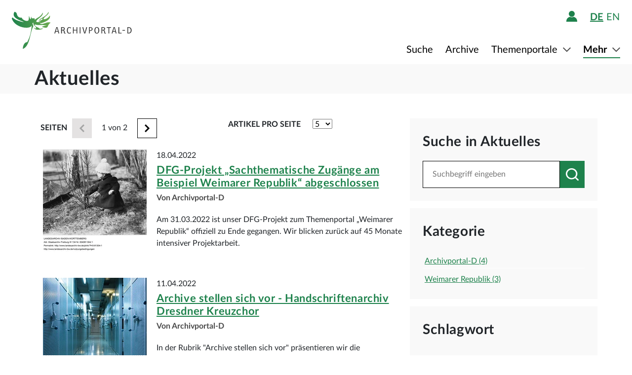

--- FILE ---
content_type: text/html;charset=UTF-8
request_url: https://www.archivportal-d.de/content/aktuelles?client=DDB-NEXT&f%5B0%5D=date%3A2016-01&f%5B1%5D=date%3A2016-05&f%5B2%5D=date%3A2019-03&f%5B3%5D=date%3A2019-06&f%5B4%5D=date%3A2022-04&lang=de
body_size: 13653
content:








  


<!DOCTYPE html>
<html lang="de" ontouchmove>
  <head>
    <meta charset="utf-8"/>
    <meta name="format-detection" content="telephone=no"/>
    <meta name="viewport" content="width=device-width, initial-scale=1"/>
    <title>Aktuelles - Archivportal-D</title>
    <script type="text/javascript" src="/assets/i18n/de/messages-1.22.1.js" ></script>

    <link rel="stylesheet" href="/assets/application-a42efc0fd21cbdff0dde5e9864c54155.css" />
    <script type="text/javascript" src="/assets/application-88837b1a40248ac4e704f17e109cbb4c.js" ></script>
    <link rel="shortcut icon" type="image/x-icon" href="/assets/favicon-2871e498b1ff06f5ab404136732038d8.ico"/>
    
    
    <meta name="page" content="staticcontent"/>
    
    
    
    
    
    <meta name="layout" content="main"/>
    <link rel="stylesheet" href="/assets/bundleStaticContent-532506610d51605458aad34aff4916ee.css" />
  
    
      <link rel="stylesheet" media="all" href="https://cms.archivportal-d.de/sites/default/files/css/css_SpBsvgLEx5zZu2MKjyjdYuJMLJXsfpvlPQd4dLj4xP4.css?delta=0&amp;language=de&amp;theme=ddbjournal&amp;include=eJwdxGEKgCAMBtALWYMuFFsbYkwHflp4-6D346nKHbM3dsoewr5hLC8tJwUpzuMKT1gYVkkYlp5iL-h_r6HT7QNvpRnb">
    
      <link rel="stylesheet" media="all" href="https://cms.archivportal-d.de/sites/default/files/css/css_7AG3fNskIQsw3Qe_uoaanJONu_cUb_Y_XG3iKrF60KE.css?delta=2&amp;language=de&amp;theme=ddbjournal&amp;include=eJwdxGEKgCAMBtALWYMuFFsbYkwHflp4-6D346nKHbM3dsoewr5hLC8tJwUpzuMKT1gYVkkYlp5iL-h_r6HT7QNvpRnb">
    
      <link rel="stylesheet" media="all" href="https://cms.archivportal-d.de/sites/default/files/css/css_ksRwYTztGSPWXFPgQA-kYODNxerzub73bjB5quuIMjQ.css?delta=4&amp;language=de&amp;theme=ddbjournal&amp;include=eJwdxGEKgCAMBtALWYMuFFsbYkwHflp4-6D346nKHbM3dsoewr5hLC8tJwUpzuMKT1gYVkkYlp5iL-h_r6HT7QNvpRnb">
    
  </head>

  <body class="theme-apd ">
    





<div class="cookie-notice" id="cookie-notice">
  <div class="cookie-wrapper">
    <p>
      Auf unserer Webseite werden neben den technisch erforderlichen Cookies noch Cookies zur statistischen Auswertung gesetzt. Sie können die Website auch ohne diese Cookies nutzen. Durch Klicken auf „Ich stimme zu“ erklären Sie sich einverstanden, dass wir Cookies zu Analyse-Zwecken setzen. Sie können Ihre Cookie-Einstellungen <a class="form-link" href="/content/deaktivierung-der-statistischen-auswertung">hier einsehen und ändern</a>.
    </p>
    




  <button type="" id=cookie-accept class="apd-button primary green" role="" name=""
          aria-label="" data-bs-slide="" data-bs-target=""
          data-bs-toggle="" data-bs-dismiss="" data-path=""
          onclick=""  title="" value=""
    >
    Ich stimme zu
    
  </button>

    




  <button type="" id=cookie-refuse class="apd-button secondary" role="" name=""
          aria-label="" data-bs-slide="" data-bs-target=""
          data-bs-toggle="" data-bs-dismiss="" data-path=""
          onclick=""  title="" value=""
    >
    Ich lehne ab
    
  </button>

  </div>
</div>



<header class="container-fluid header">
  <nav class="apd-header navbar-expand-lg navbar-light navigation-bar">
    <div class="header-container container-fluid container-xxl p-0">
      <div class="row">
        <div class="col-12">
          





<a id="goto-main-content" class="apd-link " data-bs-target="" data-bs-toggle=""
  href=#apd-main-content onclick="" tabindex="0" title="">Menü überspringen</a>
          

<div class="navbar-brand navbar-brand-apd-desktop">
  <a href="/" class="apd-link apd-logo" aria-label="Logo APD Archivportal-D"></a>
  <a href="/themenportale/wiedergutmachung" class="apd-link wgm-logo" aria-label="Logo Wiedergutmachung"></a>
</div>

          <div class="login-bar-menu-container">
            <div class="login-bar">
              






<div class="login-block d-none d-lg-flex">
  
    


  
  


  







<span class="login-image" tabindex="0" data-bs-toggle="collapse" data-bs-target="#logout-button-u6iwOmrZzcng">
  
  
    
      <img src="/assets/header/icon-person-7e539114b71fd35035da838a942f27f7.svg" class="logged-out" data-bs-toggle="modal" data-bs-target="#loginModal" alt="Anmelden"/>
    
  
</span>
</div>
              
              




  


  



  
  <div class="language-switch d-none d-lg-block">
    <span class="languages">
      
        <a href="/content/aktuelles?client=DDB-NEXT&amp;f%5B0%5D=date%3A2016-01&amp;f%5B1%5D=date%3A2016-05&amp;f%5B2%5D=date%3A2019-03&amp;f%5B3%5D=date%3A2019-06&amp;f%5B4%5D=date%3A2022-04&amp;lang=de"
           class="nav-link-apd-language active">
          de</a>
      
        <a href="/content/aktuelles?client=DDB-NEXT&amp;f%5B0%5D=date%3A2016-01&amp;f%5B1%5D=date%3A2016-05&amp;f%5B2%5D=date%3A2019-03&amp;f%5B3%5D=date%3A2019-06&amp;f%5B4%5D=date%3A2022-04&amp;lang=en"
           class="nav-link-apd-language ">
          en</a>
      
    </span>

    <div class="nav-item-apd d-lg-none">
      Sprache wählen
    </div>
  </div>

              <button class="navbar-toggler navbar-toggler-apd" type="button" data-bs-toggle="collapse"
                      data-bs-target="#navbarResponsive" aria-controls="navbarResponsive" aria-expanded="false"
                      aria-label="Toggle navigation" tabindex="-1">
                <span class="navbar-toggler-icon navbar-toggler-icon-apd" tabindex="0">
                  <img src="/assets/header/hamburger-icon-5dd261393b8f892447d83ce272a779c4.svg" alt="Navigation umschalten"/>
                </span>
              </button>
            </div>

            <div class="collapse navbar-collapse navbar-collapse-apd" id="navbarResponsive">
              <div class="dark-background" data-bs-toggle="collapse" data-bs-target="#navbarResponsive"></div>

              <div class="navbar-nav navbar-nav-apd">
                <div class="navbar-brand-apd navbar-brand-apd-mobile d-lg-none">
                  <div class="login-bar">
                    <button class="navbar-toggler navbar-toggler-apd" type="button" data-bs-toggle="collapse"
                            data-bs-target="#navbarResponsive" aria-controls="navbarResponsive" aria-expanded="false"
                            aria-label="Toggle navigation" tabindex="-1">
                      <span class="navbar-toggler-icon navbar-toggler-icon-apd" tabindex="0">
                        <img src="/assets/components/cross-218ec7a779d22fcae9d49b45604b8fb3.svg" alt="Navigation umschalten"/>
                      </span>
                    </button>
                  </div>
                </div>

                







  
  <div class="language-switch d-lg-none">
    <span class="languages">
      
        <a href="/content/aktuelles?client=DDB-NEXT&amp;f%5B0%5D=date%3A2016-01&amp;f%5B1%5D=date%3A2016-05&amp;f%5B2%5D=date%3A2019-03&amp;f%5B3%5D=date%3A2019-06&amp;f%5B4%5D=date%3A2022-04&amp;lang=de"
           class="nav-link-apd-language active">
          de</a>
      
        <a href="/content/aktuelles?client=DDB-NEXT&amp;f%5B0%5D=date%3A2016-01&amp;f%5B1%5D=date%3A2016-05&amp;f%5B2%5D=date%3A2019-03&amp;f%5B3%5D=date%3A2019-06&amp;f%5B4%5D=date%3A2022-04&amp;lang=en"
           class="nav-link-apd-language ">
          en</a>
      
    </span>

    <div class="nav-item-apd d-lg-none">
      Sprache wählen
    </div>
  </div>

                <div class="login-block d-lg-none">
                  <div class="nav-item-apd">
                    







<span class="login-image" tabindex="0" data-bs-toggle="collapse" data-bs-target="#logout-button-5v7TiT8ZRoUt">
  
  
    
      <img src="/assets/header/icon-person-7e539114b71fd35035da838a942f27f7.svg" class="logged-out" data-bs-toggle="modal" data-bs-target="#loginModal" alt="Anmelden"/>
    
  
</span>
                    
                    
                      Anmelden / Registrieren
                    
                  </div>

                  
                </div>
                





<div class="menu">
  
    
    
    
    <div class="nav-item-apd  ">
      
        <a href="/objekte/" class="nav-link-apd ">
          Suche
        </a>
      
    </div>
  
    
    
    
    <div class="nav-item-apd  ">
      
        <a href="/struktur" class="nav-link-apd ">
          Archive
        </a>
      
    </div>
  
    
    
    
    <div class="nav-item-apd dropdown ">
      
        <span class="nav-link-apd dropdown-toggle" data-bs-toggle="dropdown" data-bs-offset="0,12" tabindex="0">
          Themenportale
        </span>

        <div class="dropdown-menu dropdown-menu-end" id="f23f45fd-d13e-4f94-91e5-5d71e023351b">
          
            
            
            <div class="nav-item-apd dropdown-item ">
              <a href="/themenportale/urkunden-pfalzgrafen" class="nav-link-apd ">
                Urkunden der Pfalzgrafen
              </a>
            </div>
          
            
            
            <div class="nav-item-apd dropdown-item ">
              <a href="/themenportale/weimarer-republik" class="nav-link-apd ">
                Weimarer Republik
              </a>
            </div>
          
            
            
            <div class="nav-item-apd dropdown-item ">
              <a href="/themenportale/wiedergutmachung" class="nav-link-apd ">
                Wiedergutmachung
              </a>
            </div>
          
        </div>
      
    </div>
  
    
    
    
    <div class="nav-item-apd dropdown active">
      
        <span class="nav-link-apd dropdown-toggle" data-bs-toggle="dropdown" data-bs-offset="0,12" tabindex="0">
          Mehr
        </span>

        <div class="dropdown-menu dropdown-menu-end" id="b23d1739-4d9a-407f-97b1-4f44712dc52e">
          
            
            
            <div class="nav-item-apd dropdown-item ">
              <a href="/content/ueber-uns" class="nav-link-apd ">
                Über uns
              </a>
            </div>
          
            
            
            <div class="nav-item-apd dropdown-item active">
              <a href="/content/aktuelles" class="nav-link-apd ">
                Aktuelles
              </a>
            </div>
          
            
            
            <div class="nav-item-apd dropdown-item ">
              <a href="/content/weitere-portale" class="nav-link-apd ">
                Weitere Portale
              </a>
            </div>
          
            
            
            <div class="nav-item-apd dropdown-item ">
              <a href="/info/glossar" class="nav-link-apd ">
                Glossar
              </a>
            </div>
          
            
            
            <div class="nav-item-apd dropdown-item ">
              <a href="/content/hilfe" class="nav-link-apd last">
                Hilfe
              </a>
            </div>
          
        </div>
      
    </div>
  
</div>
              </div>
            </div>
          </div>
        </div>
      </div>
    </div>
  </nav>
</header>









<div class="apd-modal modal hide fade green modalView modalConfirmationDialog" id="" tabindex="-1" role="dialog">
  <div class="modal-dialog" role="document">
    <div class="modal-content">
      <div class="modal-header">
        <button type="button" class="modal-close" data-bs-dismiss="modal"
                aria-label="Schließen">
          <img src="/assets/components/cross-218ec7a779d22fcae9d49b45604b8fb3.svg" alt="Schließen"/>
        </button>
      </div>

      <div class="modal-body container">
        <div class="row">
          <div class="col-12">
            <h1 class="apd-h1 title">
              Aktuelles
            </h1>
          </div>
        </div>

        <div class="row">
          <div class="col-12">
            <div class="content">
              

<div class="row">
  <div class="col-12">
    <div class="control-groups">
      <div class="controls">
        <span id="confirmationText"></span>
      </div>
    </div>
  </div>
</div>
            </div>
          </div>
        </div>
      </div>

      <div class="modal-footer center">
        
          
          




  <button type=""  class="apd-button primary green modalView modalConfirmationDialog" role="" name=""
          aria-label="" data-bs-slide="" data-bs-target=""
          data-bs-toggle="" data-bs-dismiss="modal" data-path=""
          onclick=""  title="" value=""
    >
    OK
    
  </button>

        
      </div>
    </div>
  </div>
</div>


  





<div class="apd-modal modal hide fade green modalView" id="loginModal" tabindex="-1" role="dialog">
  <div class="modal-dialog" role="document">
    <div class="modal-content">
      <div class="modal-header">
        <button type="button" class="modal-close" data-bs-dismiss="modal"
                aria-label="Schließen">
          <img src="/assets/components/cross-218ec7a779d22fcae9d49b45604b8fb3.svg" alt="Schließen"/>
        </button>
      </div>

      <div class="modal-body container">
        <div class="row">
          <div class="col-12">
            <h1 class="apd-h1 title">
              Anmelden
            </h1>
          </div>
        </div>

        <div class="row">
          <div class="col-12">
            <div class="content">
              





  


<div class="row">
  <p>
    Um Merklisten nutzen zu können, müssen Sie sich zunächst anmelden.
  </p>

  <p id="errorMessageContainer" class="messageContainer"></p>
</div>

<div class="row">
  <div class="col-12">
    <form action="/login/doLogin" method="post" class="form-horizontal modal-form" >
      <input type="hidden" name="referrer" value="/content/aktuelles?client=DDB-NEXT&amp;f%5B0%5D=date%3A2016-01&amp;f%5B1%5D=date%3A2016-05&amp;f%5B2%5D=date%3A2019-03&amp;f%5B3%5D=date%3A2019-06&amp;f%5B4%5D=date%3A2022-04&amp;lang=de" id="referrer" />
      
      
      
      

      <div class="control-group">
        <div class="controls">
          




  


<input alt="" aria-label="" 
class="apd-inputfield " id=inputEmail name="email" 
 placeholder="Benutzername oder E-Mail" 
tabindex="0" type="text" value=""
data-autocomplete-parameters="" data-autocomplete-target=""
  ></input>
          




  


<input alt="" aria-label="" 
class="apd-inputfield " id=inputPassword name="password" 
 placeholder="Passwort" 
tabindex="0" type="password" value=""
data-autocomplete-parameters="" data-autocomplete-target=""
  ></input>
          <p>
            <a class="apd-link green" href="" data-bs-toggle="modal" data-bs-target="#resetPasswordModal"
               data-bs-dismiss="modal">
              Passwort vergessen?
            </a>
          </p>
          




  <button type="submit"  class="apd-button primary green" role="" name=""
          aria-label="" data-bs-slide="" data-bs-target=""
          data-bs-toggle="" data-bs-dismiss="" data-path=""
          onclick=""  title="" value=""
    >
    Anmelden
    
  </button>

          




  <button type="button"  class="apd-button secondary" role="" name=""
          aria-label="" data-bs-slide="" data-bs-target=""
          data-bs-toggle="" data-bs-dismiss="modal" data-path=""
          onclick=""  title="" value=""
    >
    Abbrechen
    
  </button>

        </div>
      </div>
      <ul id="error-messages" class="off">
        <li><a>Dieses Feld ist ein Pflichtfeld.</a></li>
      </ul>
    </form>
  </div>
</div>

<div class="row">
  <div class="modal-links">
    <p id="register-label">
      Sie sind noch nicht angemeldet?
    </p>

    <p>
      <a class="apd-link green" href="" data-bs-toggle="modal" data-bs-target="#registrationModal"
         data-bs-dismiss="modal">
        Jetzt registrieren
      </a>
    </p>
  </div>
</div>
            </div>
          </div>
        </div>
      </div>

      <div class="modal-footer center">
        
      </div>
    </div>
  </div>
</div>
  





<div class="apd-modal modal hide fade green modalView" id="registrationModal" tabindex="-1" role="dialog">
  <div class="modal-dialog" role="document">
    <div class="modal-content">
      <div class="modal-header">
        <button type="button" class="modal-close" data-bs-dismiss="modal"
                aria-label="Schließen">
          <img src="/assets/components/cross-218ec7a779d22fcae9d49b45604b8fb3.svg" alt="Schließen"/>
        </button>
      </div>

      <div class="modal-body container">
        <div class="row">
          <div class="col-12">
            <h1 class="apd-h1 title">
              Registrieren Sie sich hier.
            </h1>
          </div>
        </div>

        <div class="row">
          <div class="col-12">
            <div class="content">
              



<div class="row">
  <div class="col-12">
    <p>
      Informationen zur Registrierung von Kultur- und Wissenseinrichtungen finden Sie <a href="https://pro.deutsche-digitale-bibliothek.de/teilnehmen" target="_blank">hier</a>.<p>Felder mit * müssen ausgefüllt werden.</p>
    </p>

    <div id="registrationErrorMessageContainer" class="messageContainer">
    </div>
  </div>
</div>

<div class="row">
  <div class="col-12">
    <form action="/user/signup" method="post" id="registration-form" name="registration-form" class="form-horizontal modal-form" >

      <div class="control-group">
        <div class="controls">
          




  


<input alt="" aria-label="" 
class="apd-inputfield mandatory-input" id=username name="username" 
 placeholder="Benutzername*" 
tabindex="0" type="text" value=""
data-autocomplete-parameters="" data-autocomplete-target=""
  ></input>
          




  


<input alt="" aria-label="" 
class="apd-inputfield " id=fname name="fname" 
 placeholder="Vorname" 
tabindex="0" type="text" value=""
data-autocomplete-parameters="" data-autocomplete-target=""
  ></input>
          




  


<input alt="" aria-label="" 
class="apd-inputfield " id=lname name="lname" 
 placeholder="Nachname" 
tabindex="0" type="text" value=""
data-autocomplete-parameters="" data-autocomplete-target=""
  ></input>
          




  


<input alt="Bitte füllen Sie dieses Feld nicht aus" aria-label="" 
class="apd-inputfield a_g_e" id=a_g_e name="age" 
 placeholder="" 
tabindex="-1" type="text" value=""
data-autocomplete-parameters="" data-autocomplete-target=""
  ></input>
          




  


<input alt="" aria-label="" 
class="apd-inputfield mandatory-input" id=email name="email" 
 placeholder="E-Mail*" 
tabindex="0" type="text" value=""
data-autocomplete-parameters="" data-autocomplete-target=""
  ></input>
          




  


<input alt="" aria-label="" 
class="apd-inputfield mandatory-input" id=passwd name="passwd" 
 placeholder="Passwort*" 
tabindex="0" type="password" value=""
data-autocomplete-parameters="" data-autocomplete-target=""
  ></input>
          




  


<input alt="" aria-label="" 
class="apd-inputfield mandatory-input" id=conpasswd name="conpasswd" 
 placeholder="Passwort bestätigen*" 
tabindex="0" type="password" value=""
data-autocomplete-parameters="" data-autocomplete-target=""
  ></input>

          <div class="terms-of-use-container">
            







<div class="apd-checkbox  ">
  <input id="termOfUse" name="" type="checkbox" autocomplete="off" 
         value=""  aria-label=""/>
  <label class="" for="termOfUse" title="Aktuelles"></label>
</div>
            <label for="termOfUse" class="checkbox-label control-label mandatory-input">
              Ich habe die <a href="http://www.archivportal-d.de/content/nutzungsbedingungen">Nutzungsbedingungen</a> und die <a href="http://www.archivportal-d.de/content/datenschutzerklaerung">Datenschutzerklärung zur Erhebung persönlicher Daten</a> gelesen und stimme ihnen zu.
            </label>
          </div>

          




  <button type="submit"  class="apd-button primary green" role="" name=""
          aria-label="" data-bs-slide="" data-bs-target=""
          data-bs-toggle="" data-bs-dismiss="" data-path=""
          onclick="" tabindex=-1 title="" value=""
    disabled>
    Nutzerkonto eröffnen
    
  </button>

          




  <button type="button"  class="apd-button secondary" role="" name=""
          aria-label="" data-bs-slide="" data-bs-target=""
          data-bs-toggle="" data-bs-dismiss="modal" data-path=""
          onclick=""  title="" value=""
    >
    Abbrechen
    
  </button>

        </div>
      </div>

      <ul id="error-messages" class="off">
        <li><a>Dieses Feld ist ein Pflichtfeld.</a></li>
        <li><a>Geben Sie bitte mindestens 2 Zeichen ein.</a></li>
        <li><a>Geben Sie bitte mindestens 8 Zeichen ein.</a></li>
        <li><a>Geben Sie bitte eine gültige E-Mail-Adresse ein.</a></li>
        <li><a>Bitte denselben Wert wiederholen.</a></li>
        <li><a>Geben Sie bitte einen gültigen Benutzernamen ein.</a></li>
      </ul>
      <ul id="confirmation-messages" class="off">
        <li><a>Nutzerkonto eröffnen</a></li>
        <li><a>Ihr „Meine DDB“-Konto wurde erfolgreich angelegt. Bevor Sie sich in Ihrem Konto anmelden können, müssen Sie auf den Bestätigungslink in der Nachricht klicken, die wir gerade an die von Ihnen angegebene E-Mail-Adresse geschickt haben.</a></li>
      </ul>
    </form>
  </div>
</div>

<div class="row">
  <div class="col-12">
    <div class="modal-links">
      <p id="register-label">
        Sie haben schon ein Nutzerkonto?

      <div>
        <a class="apd-link green" href="" data-bs-toggle="modal" data-bs-target="#loginModal"
           data-bs-dismiss="modal" rel="nofollow">
          Anmelden
        </a>
      </div>
    </p>
    </div>
  </div>
</div>
            </div>
          </div>
        </div>
      </div>

      <div class="modal-footer center">
        
      </div>
    </div>
  </div>
</div>
  





<div class="apd-modal modal hide fade green modalView" id="resetPasswordModal" tabindex="-1" role="dialog">
  <div class="modal-dialog" role="document">
    <div class="modal-content">
      <div class="modal-header">
        <button type="button" class="modal-close" data-bs-dismiss="modal"
                aria-label="Schließen">
          <img src="/assets/components/cross-218ec7a779d22fcae9d49b45604b8fb3.svg" alt="Schließen"/>
        </button>
      </div>

      <div class="modal-body container">
        <div class="row">
          <div class="col-12">
            <h1 class="apd-h1 title">
              Passwort zurücksetzen
            </h1>
          </div>
        </div>

        <div class="row">
          <div class="col-12">
            <div class="content">
              

<div class="row">
  <div class="col-12">
    <form action="/user/passwordReset?id=password-reset-form" method="post" name="password-reset-form" class="modal-form form-horizontal" id="password-reset-form" >

      <div class="changePasswordErrors">
      </div>

      <div class="changePasswordMessages">
      </div>

      <div class="control-group bt-white">
        <label class="control-label">Benutzername oder E-Mail</label>

        <div class="controls">
          




  


<input alt="" aria-label="" 
class="apd-inputfield " id=usernameOrEmail name="usernameOrEmail" 
 placeholder="Benutzername oder E-Mail" 
tabindex="0" type="text" value=""
data-autocomplete-parameters="" data-autocomplete-target=""
  ></input>
          




  <button type="submit"  class="apd-button primary green" role="" name=""
          aria-label="" data-bs-slide="" data-bs-target=""
          data-bs-toggle="" data-bs-dismiss="" data-path=""
          onclick=""  title="" value=""
    >
    Passwort zurücksetzen
    
  </button>

          




  <button type="button"  class="apd-button secondary" role="" name=""
          aria-label="" data-bs-slide="" data-bs-target=""
          data-bs-toggle="" data-bs-dismiss="modal" data-path=""
          onclick=""  title="" value=""
    >
    Abbrechen
    
  </button>

        </div>
      </div>

      <ul id="error-messages" class="off">
        <li><a>Dieses Feld ist ein Pflichtfeld.</a></li>
      </ul>
    </form>
  </div>
</div>
            </div>
          </div>
        </div>
      </div>

      <div class="modal-footer center">
        
          
          




  <button type=""  class="apd-button primary green modalView" role="" name=""
          aria-label="" data-bs-slide="" data-bs-target=""
          data-bs-toggle="" data-bs-dismiss="modal" data-path=""
          onclick=""  title="" value=""
    >
    OK
    
  </button>

        
      </div>
    </div>
  </div>
</div>

    <a id="apd-main-content"></a>
    
    
      

<div class="info-headline">
  <div class="container">
    <div class="row">
      <div class="col-12 p-0">
        
          <h1 class="apd-h1 title">Aktuelles</h1>
        
        
      </div>
    </div>
  </div>
</div>
    

    <div class="container-fluid static-content simple-page">
      
  <div class="dialog-off-canvas-main-canvas" data-off-canvas-main-canvas>
   <div class="container">
    <div class="row">
     <a id="main-content"></a>
     <div class="col-12 col-lg-8">
      <div class="d-flex flex-row-reverse">
       <button class="apd-button primary btn-search-archive d-block d-lg-none collapsed" data-bs-toggle="collapse" data-bs-target="#collapsible-side-bar" aria-expanded="false" aria-controls="collapsible-side-bar">Filter</button>
      </div>
      <div>
       <div data-drupal-messages-fallback class="hidden"></div>
       <div id="block-ddbjournal-content">
        <div class="views-element-container">
         <div class="js-view-dom-id-382580c0f2a07d839f83c66b25c86cdec80b99d5c9315125bf426a66bcd3b997">
          <div class="row">
           <div class="col-md-6">
            <div class="page-info-nav ">
             <div class="page-nav">
              <b>Seiten</b>
              <ul class="list-inline">
               <li class="prev-page"><a class="page-nav-result apd-button secondary list left arrow icon disabled" name="Zur vorherigen Seite" title="Zur vorherigen Seite" rel="prev"></a></li>
               <li class="pages-overall-index">
                <p>1&nbsp;von&nbsp;2</p></li>
               <li class="next-page"><a class="page-nav-result apd-button secondary list arrow icon" href="/content/aktuelles?client=DDB-NEXT&amp;f%5B0%5D=date%3A2016-01&amp;f%5B1%5D=date%3A2016-05&amp;f%5B2%5D=date%3A2019-03&amp;f%5B3%5D=date%3A2019-06&amp;f%5B4%5D=date%3A2022-04&amp;lang=de&amp;page=1" title="Zur nächsten Seite" rel="next"></a></li>
              </ul>
             </div>
            </div>
           </div>
           <div class="col-md-6 d-none d-md-block">
            <div id="exposed-items-per-page-top" class="only-items-per-page">
             <form class="views-exposed-form" data-drupal-selector="views-exposed-form-archiv-page-1" method="get" id="views-exposed-form-archiv-page-1--top" accept-charset="UTF-8">
              <div class="js-form-item form-item js-form-type-textfield form-item-search js-form-item-search form-no-label">
               <input placeholder="Suchbegriff eingeben" data-drupal-selector="edit-search" type="text" id="edit-search--2" name="search" value="" size="30" maxlength="128" class="apd-inputfield search-form-input">
              </div>
              <div class="js-form-item form-item js-form-type-select form-item-items-per-page js-form-item-items-per-page">
               <label for="edit-items-per-page--2">Artikel pro Seite</label> <select data-drupal-selector="edit-items-per-page" id="edit-items-per-page--2" name="items_per_page"><option value="5" selected>5</option><option value="10">10</option><option value="25">25</option><option value="50">50</option></select>
              </div><input data-drupal-selector="edit-0" type="hidden" name="f[0]" value="date:2016-01"> <input data-drupal-selector="edit-1" type="hidden" name="f[1]" value="date:2016-05"> <input data-drupal-selector="edit-2" type="hidden" name="f[2]" value="date:2019-03"> <input data-drupal-selector="edit-3" type="hidden" name="f[3]" value="date:2019-06"> <input data-drupal-selector="edit-4" type="hidden" name="f[4]" value="date:2022-04">
              <div data-drupal-selector="edit-actions" class="form-actions js-form-wrapper form-wrapper" id="edit-actions--2">
               <button title="Suchen" aria-label="Suchen" data-drupal-selector="edit-submit-archiv-2" type="submit" id="edit-submit-archiv--2" value="Suchen" class="button js-form-submit form-submit apd-button search"></button>
              </div>
             </form>
            </div>
           </div>
          </div>
          <div class="views-row">
           <div class="view-articles mb-xl ">
            <div class="float-left ml-l mr-xl">
             <a href="/content/aktuelles/weimarer-republik/dfg-projekt-sachthematische-zugaenge-am-beispiel-weimarer-republik-abgeschlossen" tabindex="-1">
              <div class="field field--name-field-square-image field--type-entity-reference field--label-hidden field--item">
               <div class="image-container">
                <div class="field field--name-field-image-media field--type-image field--label-hidden field--item">
                 <picture>
                  <source srcset="https://cms.archivportal-d.de/sites/default/files/styles/square_image_large/public/media/pictures/2022-04/Landesarchiv_Baden-Wuerttemberg_Staatsarchiv_Freiburg_W_134_Nr._004081_Bild_1_%285-91304-1%29.jpg.webp?h=ad737476&amp;itok=SxnQYMfC 1x" media="(min-width: 1200px)" type="image/webp" width="210" height="210" class="img-fluid">
                  <source srcset="https://cms.archivportal-d.de/sites/default/files/styles/square_image_m_172_x_172_/public/media/pictures/2022-04/Landesarchiv_Baden-Wuerttemberg_Staatsarchiv_Freiburg_W_134_Nr._004081_Bild_1_%285-91304-1%29.jpg.webp?h=ad737476&amp;itok=7unb_-L_ 1x" media="(min-width: 992px) and (max-width: 1199px)" type="image/webp" width="172" height="172" class="img-fluid">
                  <source srcset="https://cms.archivportal-d.de/sites/default/files/styles/square_image_m_172_x_172_/public/media/pictures/2022-04/Landesarchiv_Baden-Wuerttemberg_Staatsarchiv_Freiburg_W_134_Nr._004081_Bild_1_%285-91304-1%29.jpg.webp?h=ad737476&amp;itok=7unb_-L_ 1x" media="(min-width: 768px) and (max-width: 991px)" type="image/webp" width="172" height="172" class="img-fluid">
                  <source srcset="https://cms.archivportal-d.de/sites/default/files/styles/square_image_m_172_x_172_/public/media/pictures/2022-04/Landesarchiv_Baden-Wuerttemberg_Staatsarchiv_Freiburg_W_134_Nr._004081_Bild_1_%285-91304-1%29.jpg.webp?h=ad737476&amp;itok=7unb_-L_ 1x" media="(min-width: 576px) and (max-width: 767px)" type="image/webp" width="172" height="172" class="img-fluid">
                  <source srcset="https://cms.archivportal-d.de/sites/default/files/styles/square_image_m_172_x_172_/public/media/pictures/2022-04/Landesarchiv_Baden-Wuerttemberg_Staatsarchiv_Freiburg_W_134_Nr._004081_Bild_1_%285-91304-1%29.jpg.webp?h=ad737476&amp;itok=7unb_-L_ 1x" media="(max-width: 575px)" type="image/webp" width="172" height="172" class="img-fluid">
                  <source srcset="https://cms.archivportal-d.de/sites/default/files/styles/square_image_large/public/media/pictures/2022-04/Landesarchiv_Baden-Wuerttemberg_Staatsarchiv_Freiburg_W_134_Nr._004081_Bild_1_%285-91304-1%29.jpg?h=ad737476&amp;itok=SxnQYMfC 1x" media="(min-width: 1200px)" type="image/jpeg" width="210" height="210" class="img-fluid">
                  <source srcset="https://cms.archivportal-d.de/sites/default/files/styles/square_image_m_172_x_172_/public/media/pictures/2022-04/Landesarchiv_Baden-Wuerttemberg_Staatsarchiv_Freiburg_W_134_Nr._004081_Bild_1_%285-91304-1%29.jpg?h=ad737476&amp;itok=7unb_-L_ 1x" media="(min-width: 992px) and (max-width: 1199px)" type="image/jpeg" width="172" height="172" class="img-fluid">
                  <source srcset="https://cms.archivportal-d.de/sites/default/files/styles/square_image_m_172_x_172_/public/media/pictures/2022-04/Landesarchiv_Baden-Wuerttemberg_Staatsarchiv_Freiburg_W_134_Nr._004081_Bild_1_%285-91304-1%29.jpg?h=ad737476&amp;itok=7unb_-L_ 1x" media="(min-width: 768px) and (max-width: 991px)" type="image/jpeg" width="172" height="172" class="img-fluid">
                  <source srcset="https://cms.archivportal-d.de/sites/default/files/styles/square_image_m_172_x_172_/public/media/pictures/2022-04/Landesarchiv_Baden-Wuerttemberg_Staatsarchiv_Freiburg_W_134_Nr._004081_Bild_1_%285-91304-1%29.jpg?h=ad737476&amp;itok=7unb_-L_ 1x" media="(min-width: 576px) and (max-width: 767px)" type="image/jpeg" width="172" height="172" class="img-fluid">
                  <source srcset="https://cms.archivportal-d.de/sites/default/files/styles/square_image_m_172_x_172_/public/media/pictures/2022-04/Landesarchiv_Baden-Wuerttemberg_Staatsarchiv_Freiburg_W_134_Nr._004081_Bild_1_%285-91304-1%29.jpg?h=ad737476&amp;itok=7unb_-L_ 1x" media="(max-width: 575px)" type="image/jpeg" width="172" height="172" class="img-fluid">
                  <img loading="eager" width="210" height="210" src="https://cms.archivportal-d.de/sites/default/files/styles/square_image_large/public/media/pictures/2022-04/Landesarchiv_Baden-Wuerttemberg_Staatsarchiv_Freiburg_W_134_Nr._004081_Bild_1_%285-91304-1%29.jpg?h=ad737476&amp;itok=SxnQYMfC" alt="Georg sucht Ostereier, aus der Fotosammlung Willi Pragher, Landesarchiv Baden-Württemberg" title="Georg sucht Ostereier, aus der Fotosammlung Willi Pragher, Landesarchiv Baden-Württemberg" class="img-fluid">
                 </picture>
                </div>
               </div>
              </div></a>
            </div>
            <div class="right-text">
             <div class="field field--name-node-post-date field--type-ds field--label-hidden field--item">
              18.04.2022
             </div>
             <div class="field field--name-node-title field--type-ds field--label-hidden field--item">
              <h2 class="title"><a href="/content/aktuelles/weimarer-republik/dfg-projekt-sachthematische-zugaenge-am-beispiel-weimarer-republik-abgeschlossen" class="apd-link" hreflang="de">DFG-Projekt „Sachthematische Zugänge am Beispiel Weimarer Republik“ abgeschlossen</a></h2>
             </div>
             <div class="page_author">
              Von Archivportal-D
             </div>
             <div class="field field--name-field-teaser field--type-string-long field--label-hidden field--item">
              Am 31.03.2022 ist unser DFG-Projekt zum Themenportal „Weimarer Republik“ offiziell zu Ende gegangen. Wir blicken zurück auf 45 Monate intensiver Projektarbeit.
             </div>
            </div>
           </div>
          </div>
          <div class="views-row">
           <div class="view-articles mb-xl ">
            <div class="float-left ml-l mr-xl">
             <a href="/content/aktuelles/archivportal-d/archive-stellen-sich-vor-handschriftenarchiv-dresdner-kreuzchor" tabindex="-1">
              <div class="field field--name-field-square-image field--type-entity-reference field--label-hidden field--item">
               <div class="image-container">
                <div class="field field--name-field-image-media field--type-image field--label-hidden field--item">
                 <picture>
                  <source srcset="https://cms.archivportal-d.de/sites/default/files/styles/square_image_large/public/media/pictures/2020-04/Archive_stellen_sich_vor_Thumbnail_0.jpg.webp?itok=9dSVYf_n 1x" media="(min-width: 1200px)" type="image/webp" width="210" height="210" class="img-fluid">
                  <source srcset="https://cms.archivportal-d.de/sites/default/files/styles/square_image_m_172_x_172_/public/media/pictures/2020-04/Archive_stellen_sich_vor_Thumbnail_0.jpg.webp?itok=EI_C8sjB 1x" media="(min-width: 992px) and (max-width: 1199px)" type="image/webp" width="172" height="172" class="img-fluid">
                  <source srcset="https://cms.archivportal-d.de/sites/default/files/styles/square_image_m_172_x_172_/public/media/pictures/2020-04/Archive_stellen_sich_vor_Thumbnail_0.jpg.webp?itok=EI_C8sjB 1x" media="(min-width: 768px) and (max-width: 991px)" type="image/webp" width="172" height="172" class="img-fluid">
                  <source srcset="https://cms.archivportal-d.de/sites/default/files/styles/square_image_m_172_x_172_/public/media/pictures/2020-04/Archive_stellen_sich_vor_Thumbnail_0.jpg.webp?itok=EI_C8sjB 1x" media="(min-width: 576px) and (max-width: 767px)" type="image/webp" width="172" height="172" class="img-fluid">
                  <source srcset="https://cms.archivportal-d.de/sites/default/files/styles/square_image_m_172_x_172_/public/media/pictures/2020-04/Archive_stellen_sich_vor_Thumbnail_0.jpg.webp?itok=EI_C8sjB 1x" media="(max-width: 575px)" type="image/webp" width="172" height="172" class="img-fluid">
                  <source srcset="https://cms.archivportal-d.de/sites/default/files/styles/square_image_large/public/media/pictures/2020-04/Archive_stellen_sich_vor_Thumbnail_0.jpg?itok=9dSVYf_n 1x" media="(min-width: 1200px)" type="image/jpeg" width="210" height="210" class="img-fluid">
                  <source srcset="https://cms.archivportal-d.de/sites/default/files/styles/square_image_m_172_x_172_/public/media/pictures/2020-04/Archive_stellen_sich_vor_Thumbnail_0.jpg?itok=EI_C8sjB 1x" media="(min-width: 992px) and (max-width: 1199px)" type="image/jpeg" width="172" height="172" class="img-fluid">
                  <source srcset="https://cms.archivportal-d.de/sites/default/files/styles/square_image_m_172_x_172_/public/media/pictures/2020-04/Archive_stellen_sich_vor_Thumbnail_0.jpg?itok=EI_C8sjB 1x" media="(min-width: 768px) and (max-width: 991px)" type="image/jpeg" width="172" height="172" class="img-fluid">
                  <source srcset="https://cms.archivportal-d.de/sites/default/files/styles/square_image_m_172_x_172_/public/media/pictures/2020-04/Archive_stellen_sich_vor_Thumbnail_0.jpg?itok=EI_C8sjB 1x" media="(min-width: 576px) and (max-width: 767px)" type="image/jpeg" width="172" height="172" class="img-fluid">
                  <source srcset="https://cms.archivportal-d.de/sites/default/files/styles/square_image_m_172_x_172_/public/media/pictures/2020-04/Archive_stellen_sich_vor_Thumbnail_0.jpg?itok=EI_C8sjB 1x" media="(max-width: 575px)" type="image/jpeg" width="172" height="172" class="img-fluid">
                  <img loading="eager" width="210" height="210" src="https://cms.archivportal-d.de/sites/default/files/styles/square_image_large/public/media/pictures/2020-04/Archive_stellen_sich_vor_Thumbnail_0.jpg?itok=9dSVYf_n" alt="Archive stellen sich vor - Thumbnail" class="img-fluid">
                 </picture>
                </div>
               </div>
              </div></a>
            </div>
            <div class="right-text">
             <div class="field field--name-node-post-date field--type-ds field--label-hidden field--item">
              11.04.2022
             </div>
             <div class="field field--name-node-title field--type-ds field--label-hidden field--item">
              <h2 class="title"><a href="/content/aktuelles/archivportal-d/archive-stellen-sich-vor-handschriftenarchiv-dresdner-kreuzchor" class="apd-link" hreflang="de">Archive stellen sich vor - Handschriftenarchiv Dresdner Kreuzchor</a></h2>
             </div>
             <div class="page_author">
              Von Archivportal-D
             </div>
             <div class="field field--name-field-teaser field--type-string-long field--label-hidden field--item">
              In der Rubrik "Archive stellen sich vor" präsentieren wir die verschiedenen Datengeber des Archivportal-D und verlinken zu ihren Beständen. Wir freuen uns, dass das Handschriftenarchiv Dresdner Kreuzchor mit dabei ist!
             </div>
            </div>
           </div>
          </div>
          <div class="views-row">
           <div class="view-articles mb-xl ">
            <div class="float-left ml-l mr-xl">
             <a href="/content/aktuelles/weimarer-republik/im-blickpunkt-reparationskonferenzen-1920-1922" tabindex="-1">
              <div class="field field--name-field-square-image field--type-entity-reference field--label-hidden field--item">
               <div class="image-container">
                <div class="field field--name-field-image-media field--type-image field--label-hidden field--item">
                 <picture>
                  <source srcset="https://cms.archivportal-d.de/sites/default/files/styles/square_image_large/public/media/pictures/2020-09/Im%20Blickpunkt_0.jpg.webp?itok=zHb0I3j8 1x" media="(min-width: 1200px)" type="image/webp" width="210" height="210" class="img-fluid">
                  <source srcset="https://cms.archivportal-d.de/sites/default/files/styles/square_image_m_172_x_172_/public/media/pictures/2020-09/Im%20Blickpunkt_0.jpg.webp?itok=wBR6QMmM 1x" media="(min-width: 992px) and (max-width: 1199px)" type="image/webp" width="172" height="172" class="img-fluid">
                  <source srcset="https://cms.archivportal-d.de/sites/default/files/styles/square_image_m_172_x_172_/public/media/pictures/2020-09/Im%20Blickpunkt_0.jpg.webp?itok=wBR6QMmM 1x" media="(min-width: 768px) and (max-width: 991px)" type="image/webp" width="172" height="172" class="img-fluid">
                  <source srcset="https://cms.archivportal-d.de/sites/default/files/styles/square_image_m_172_x_172_/public/media/pictures/2020-09/Im%20Blickpunkt_0.jpg.webp?itok=wBR6QMmM 1x" media="(min-width: 576px) and (max-width: 767px)" type="image/webp" width="172" height="172" class="img-fluid">
                  <source srcset="https://cms.archivportal-d.de/sites/default/files/styles/square_image_m_172_x_172_/public/media/pictures/2020-09/Im%20Blickpunkt_0.jpg.webp?itok=wBR6QMmM 1x" media="(max-width: 575px)" type="image/webp" width="172" height="172" class="img-fluid">
                  <source srcset="https://cms.archivportal-d.de/sites/default/files/styles/square_image_large/public/media/pictures/2020-09/Im%20Blickpunkt_0.jpg?itok=zHb0I3j8 1x" media="(min-width: 1200px)" type="image/jpeg" width="210" height="210" class="img-fluid">
                  <source srcset="https://cms.archivportal-d.de/sites/default/files/styles/square_image_m_172_x_172_/public/media/pictures/2020-09/Im%20Blickpunkt_0.jpg?itok=wBR6QMmM 1x" media="(min-width: 992px) and (max-width: 1199px)" type="image/jpeg" width="172" height="172" class="img-fluid">
                  <source srcset="https://cms.archivportal-d.de/sites/default/files/styles/square_image_m_172_x_172_/public/media/pictures/2020-09/Im%20Blickpunkt_0.jpg?itok=wBR6QMmM 1x" media="(min-width: 768px) and (max-width: 991px)" type="image/jpeg" width="172" height="172" class="img-fluid">
                  <source srcset="https://cms.archivportal-d.de/sites/default/files/styles/square_image_m_172_x_172_/public/media/pictures/2020-09/Im%20Blickpunkt_0.jpg?itok=wBR6QMmM 1x" media="(min-width: 576px) and (max-width: 767px)" type="image/jpeg" width="172" height="172" class="img-fluid">
                  <source srcset="https://cms.archivportal-d.de/sites/default/files/styles/square_image_m_172_x_172_/public/media/pictures/2020-09/Im%20Blickpunkt_0.jpg?itok=wBR6QMmM 1x" media="(max-width: 575px)" type="image/jpeg" width="172" height="172" class="img-fluid">
                  <img loading="eager" width="210" height="210" src="https://cms.archivportal-d.de/sites/default/files/styles/square_image_large/public/media/pictures/2020-09/Im%20Blickpunkt_0.jpg?itok=zHb0I3j8" alt="Im Blickpunkt" class="img-fluid">
                 </picture>
                </div>
               </div>
              </div></a>
            </div>
            <div class="right-text">
             <div class="field field--name-node-post-date field--type-ds field--label-hidden field--item">
              01.04.2022
             </div>
             <div class="field field--name-node-title field--type-ds field--label-hidden field--item">
              <h2 class="title"><a href="/content/aktuelles/weimarer-republik/im-blickpunkt-reparationskonferenzen-1920-1922" class="apd-link" hreflang="de">Im Blickpunkt - Reparationskonferenzen 1920-1922</a></h2>
             </div>
             <div class="page_author">
              Von Bundesarchiv
             </div>
             <div class="field field--name-field-teaser field--type-string-long field--label-hidden field--item">
              In der Rubrik „Im Blickpunkt“ präsentieren wir besondere Highlights aus Archiven, die im Archivportal-D vertreten sind. Diese ausgewählten Archivalien geben Einblick in die Bestände und bieten Rechercheanregungen für eine mögliche...
             </div>
            </div>
           </div>
          </div>
          <div class="views-row">
           <div class="view-articles mb-xl ">
            <div class="float-left ml-l mr-xl">
             <a href="/content/aktuelles/archivportal-d/updates-und-neue-archive-im-archivportal-d" tabindex="-1">
              <div class="field field--name-field-square-image field--type-entity-reference field--label-hidden field--item">
               <div class="image-container">
                <div class="field field--name-field-image-media field--type-image field--label-hidden field--item">
                 <picture>
                  <source srcset="https://cms.archivportal-d.de/sites/default/files/styles/square_image_large/public/media/pictures/2020-06/Logo_APD_News_square_gr%C3%BCn.png.webp?itok=KwzPyuPJ 1x" media="(min-width: 1200px)" type="image/webp" width="210" height="210" class="img-fluid">
                  <source srcset="https://cms.archivportal-d.de/sites/default/files/styles/square_image_m_172_x_172_/public/media/pictures/2020-06/Logo_APD_News_square_gr%C3%BCn.png.webp?itok=XhMFJdX0 1x" media="(min-width: 992px) and (max-width: 1199px)" type="image/webp" width="172" height="172" class="img-fluid">
                  <source srcset="https://cms.archivportal-d.de/sites/default/files/styles/square_image_m_172_x_172_/public/media/pictures/2020-06/Logo_APD_News_square_gr%C3%BCn.png.webp?itok=XhMFJdX0 1x" media="(min-width: 768px) and (max-width: 991px)" type="image/webp" width="172" height="172" class="img-fluid">
                  <source srcset="https://cms.archivportal-d.de/sites/default/files/styles/square_image_m_172_x_172_/public/media/pictures/2020-06/Logo_APD_News_square_gr%C3%BCn.png.webp?itok=XhMFJdX0 1x" media="(min-width: 576px) and (max-width: 767px)" type="image/webp" width="172" height="172" class="img-fluid">
                  <source srcset="https://cms.archivportal-d.de/sites/default/files/styles/square_image_m_172_x_172_/public/media/pictures/2020-06/Logo_APD_News_square_gr%C3%BCn.png.webp?itok=XhMFJdX0 1x" media="(max-width: 575px)" type="image/webp" width="172" height="172" class="img-fluid">
                  <source srcset="https://cms.archivportal-d.de/sites/default/files/styles/square_image_large/public/media/pictures/2020-06/Logo_APD_News_square_gr%C3%BCn.png?itok=KwzPyuPJ 1x" media="(min-width: 1200px)" type="image/png" width="210" height="210" class="img-fluid">
                  <source srcset="https://cms.archivportal-d.de/sites/default/files/styles/square_image_m_172_x_172_/public/media/pictures/2020-06/Logo_APD_News_square_gr%C3%BCn.png?itok=XhMFJdX0 1x" media="(min-width: 992px) and (max-width: 1199px)" type="image/png" width="172" height="172" class="img-fluid">
                  <source srcset="https://cms.archivportal-d.de/sites/default/files/styles/square_image_m_172_x_172_/public/media/pictures/2020-06/Logo_APD_News_square_gr%C3%BCn.png?itok=XhMFJdX0 1x" media="(min-width: 768px) and (max-width: 991px)" type="image/png" width="172" height="172" class="img-fluid">
                  <source srcset="https://cms.archivportal-d.de/sites/default/files/styles/square_image_m_172_x_172_/public/media/pictures/2020-06/Logo_APD_News_square_gr%C3%BCn.png?itok=XhMFJdX0 1x" media="(min-width: 576px) and (max-width: 767px)" type="image/png" width="172" height="172" class="img-fluid">
                  <source srcset="https://cms.archivportal-d.de/sites/default/files/styles/square_image_m_172_x_172_/public/media/pictures/2020-06/Logo_APD_News_square_gr%C3%BCn.png?itok=XhMFJdX0 1x" media="(max-width: 575px)" type="image/png" width="172" height="172" class="img-fluid">
                  <img loading="eager" width="210" height="210" src="https://cms.archivportal-d.de/sites/default/files/styles/square_image_large/public/media/pictures/2020-06/Logo_APD_News_square_gr%C3%BCn.png?itok=KwzPyuPJ" alt="Archivportal Aktuelles-Meldungen" title="Archivportal Aktuelles-Meldungen" class="img-fluid">
                 </picture>
                </div>
               </div>
              </div></a>
            </div>
            <div class="right-text">
             <div class="field field--name-node-post-date field--type-ds field--label-hidden field--item">
              26.06.2019
             </div>
             <div class="field field--name-node-title field--type-ds field--label-hidden field--item">
              <h2 class="title"><a href="/content/aktuelles/archivportal-d/updates-und-neue-archive-im-archivportal-d" class="apd-link" hreflang="de">Updates und neue Archive im Archivportal-D</a></h2>
             </div>
             <div class="page_author">
              Von Archivportal-D
             </div>
             <div class="field field--name-field-teaser field--type-string-long field--label-hidden field--item">
              Seit dem Wiederanlaufen des Ingests sind zahlreiche neue Archive als Datengeber ins Archivportal-D gekommen und ab sofort mit ihren Archivalien bei uns recherchierbar.
             </div>
            </div>
           </div>
          </div>
          <div class="views-row">
           <div class="view-articles mb-xl ">
            <div class="float-left ml-l mr-xl">
             <a href="/content/aktuelles/weimarer-republik/workshop-zum-themenzugang-weimarer-republik" tabindex="-1">
              <div class="field field--name-field-square-image field--type-entity-reference field--label-hidden field--item">
               <div class="image-container">
                <div class="field field--name-field-image-media field--type-image field--label-hidden field--item">
                 <picture>
                  <source srcset="https://cms.archivportal-d.de/sites/default/files/styles/square_image_large/public/media/pictures/2020-04/WS18032019_0.jpg.webp?h=85638e9b&amp;itok=tovXAkaj 1x" media="(min-width: 1200px)" type="image/webp" width="210" height="210" class="img-fluid">
                  <source srcset="https://cms.archivportal-d.de/sites/default/files/styles/square_image_m_172_x_172_/public/media/pictures/2020-04/WS18032019_0.jpg.webp?h=85638e9b&amp;itok=ZE-1-1v4 1x" media="(min-width: 992px) and (max-width: 1199px)" type="image/webp" width="172" height="172" class="img-fluid">
                  <source srcset="https://cms.archivportal-d.de/sites/default/files/styles/square_image_m_172_x_172_/public/media/pictures/2020-04/WS18032019_0.jpg.webp?h=85638e9b&amp;itok=ZE-1-1v4 1x" media="(min-width: 768px) and (max-width: 991px)" type="image/webp" width="172" height="172" class="img-fluid">
                  <source srcset="https://cms.archivportal-d.de/sites/default/files/styles/square_image_m_172_x_172_/public/media/pictures/2020-04/WS18032019_0.jpg.webp?h=85638e9b&amp;itok=ZE-1-1v4 1x" media="(min-width: 576px) and (max-width: 767px)" type="image/webp" width="172" height="172" class="img-fluid">
                  <source srcset="https://cms.archivportal-d.de/sites/default/files/styles/square_image_m_172_x_172_/public/media/pictures/2020-04/WS18032019_0.jpg.webp?h=85638e9b&amp;itok=ZE-1-1v4 1x" media="(max-width: 575px)" type="image/webp" width="172" height="172" class="img-fluid">
                  <source srcset="https://cms.archivportal-d.de/sites/default/files/styles/square_image_large/public/media/pictures/2020-04/WS18032019_0.jpg?h=85638e9b&amp;itok=tovXAkaj 1x" media="(min-width: 1200px)" type="image/jpeg" width="210" height="210" class="img-fluid">
                  <source srcset="https://cms.archivportal-d.de/sites/default/files/styles/square_image_m_172_x_172_/public/media/pictures/2020-04/WS18032019_0.jpg?h=85638e9b&amp;itok=ZE-1-1v4 1x" media="(min-width: 992px) and (max-width: 1199px)" type="image/jpeg" width="172" height="172" class="img-fluid">
                  <source srcset="https://cms.archivportal-d.de/sites/default/files/styles/square_image_m_172_x_172_/public/media/pictures/2020-04/WS18032019_0.jpg?h=85638e9b&amp;itok=ZE-1-1v4 1x" media="(min-width: 768px) and (max-width: 991px)" type="image/jpeg" width="172" height="172" class="img-fluid">
                  <source srcset="https://cms.archivportal-d.de/sites/default/files/styles/square_image_m_172_x_172_/public/media/pictures/2020-04/WS18032019_0.jpg?h=85638e9b&amp;itok=ZE-1-1v4 1x" media="(min-width: 576px) and (max-width: 767px)" type="image/jpeg" width="172" height="172" class="img-fluid">
                  <source srcset="https://cms.archivportal-d.de/sites/default/files/styles/square_image_m_172_x_172_/public/media/pictures/2020-04/WS18032019_0.jpg?h=85638e9b&amp;itok=ZE-1-1v4 1x" media="(max-width: 575px)" type="image/jpeg" width="172" height="172" class="img-fluid">
                  <img loading="eager" width="210" height="210" src="https://cms.archivportal-d.de/sites/default/files/styles/square_image_large/public/media/pictures/2020-04/WS18032019_0.jpg?h=85638e9b&amp;itok=tovXAkaj" alt="Workshop 18.03.2019" class="img-fluid">
                 </picture>
                </div>
               </div>
              </div></a>
            </div>
            <div class="right-text">
             <div class="field field--name-node-post-date field--type-ds field--label-hidden field--item">
              19.03.2019
             </div>
             <div class="field field--name-node-title field--type-ds field--label-hidden field--item">
              <h2 class="title"><a href="/content/aktuelles/weimarer-republik/workshop-zum-themenzugang-weimarer-republik" class="apd-link" hreflang="de">Workshop zum Themenzugang „Weimarer Republik“</a></h2>
             </div>
             <div class="page_author">
              Von Archivportal-D
             </div>
             <div class="field field--name-field-teaser field--type-string-long field--label-hidden field--item">
              Am 18.03.2019 stellten Projektteam-Vertreter aus dem Bundesarchiv, dem Landesarchiv Baden-Württemberg sowie FIZ Karlsruhe – Leibniz-Institut für Informationsinfrastruktur, nach rund neun Monaten Projektlaufzeit die Projektstruktur sowie erste Ergebnisse im Rahmen eines eintägigen Workshops im Bundesarchiv Koblenz vor.
             </div>
            </div>
           </div>
          </div>
          <div class="row">
           <div class="col-md-6">
            <div class="page-info-nav ">
             <div class="page-nav">
              <b>Seiten</b>
              <ul class="list-inline">
               <li class="prev-page"><a class="page-nav-result apd-button secondary list left arrow icon disabled" name="Zur vorherigen Seite" title="Zur vorherigen Seite" rel="prev"></a></li>
               <li class="pages-overall-index">
                <p>1&nbsp;von&nbsp;2</p></li>
               <li class="next-page"><a class="page-nav-result apd-button secondary list arrow icon" href="/content/aktuelles?client=DDB-NEXT&amp;f%5B0%5D=date%3A2016-01&amp;f%5B1%5D=date%3A2016-05&amp;f%5B2%5D=date%3A2019-03&amp;f%5B3%5D=date%3A2019-06&amp;f%5B4%5D=date%3A2022-04&amp;lang=de&amp;page=1" title="Zur nächsten Seite" rel="next"></a></li>
              </ul>
             </div>
            </div>
           </div>
           <div class="col-md-6 d-none d-md-block">
            <div id="exposed-items-per-page-bottom" class="only-items-per-page">
             <form class="views-exposed-form" data-drupal-selector="views-exposed-form-archiv-page-1" method="get" id="views-exposed-form-archiv-page-1--bottom" accept-charset="UTF-8">
              <div class="js-form-item form-item js-form-type-textfield form-item-search js-form-item-search form-no-label">
               <input placeholder="Suchbegriff eingeben" data-drupal-selector="edit-search" type="text" id="edit-search--3" name="search" size="30" maxlength="128" class="apd-inputfield search-form-input">
              </div>
              <div class="js-form-item form-item js-form-type-select form-item-items-per-page js-form-item-items-per-page">
               <label for="edit-items-per-page--3">Artikel pro Seite</label> <select data-drupal-selector="edit-items-per-page" id="edit-items-per-page--3" name="items_per_page"><option value="5" selected>5</option><option value="10">10</option><option value="25">25</option><option value="50">50</option></select>
              </div><input data-drupal-selector="edit-0" type="hidden" name="f[0]" value="date:2016-01"> <input data-drupal-selector="edit-1" type="hidden" name="f[1]" value="date:2016-05"> <input data-drupal-selector="edit-2" type="hidden" name="f[2]" value="date:2019-03"> <input data-drupal-selector="edit-3" type="hidden" name="f[3]" value="date:2019-06"> <input data-drupal-selector="edit-4" type="hidden" name="f[4]" value="date:2022-04">
              <div data-drupal-selector="edit-actions" class="form-actions js-form-wrapper form-wrapper" id="edit-actions--3">
               <button title="Suchen" aria-label="Suchen" data-drupal-selector="edit-submit-archiv-3" type="submit" id="edit-submit-archiv--3" value="Suchen" class="button js-form-submit form-submit apd-button search"></button>
              </div>
             </form>
            </div>
           </div>
          </div>
         </div>
        </div>
       </div>
      </div>
     </div>
     <div class="col-12 col-lg-4 static-marginal">
      <div id="collapsible-side-bar" class="collapse">
       <div class="dark-background" data-bs-toggle="collapse" data-bs-target="#collapsible-side-bar"></div>
       <div class="sidebar">
        <div class="side_menu">
         <button class="close-btn" data-bs-toggle="collapse" data-bs-target="#collapsible-side-bar" aria-expanded="true" aria-controls="collapsible-side-bar"></button>
         <div>
          <div class="views-exposed-form" data-drupal-selector="views-exposed-form-archiv-page-1" id="block-exposedformarchivpage-1">
           <h2 class="block-title">Suche in Aktuelles</h2>
           <form method="get" id="views-exposed-form-archiv-page-1" accept-charset="UTF-8">
            <div class="js-form-item form-item js-form-type-textfield form-item-search js-form-item-search form-no-label">
             <input placeholder="Suchbegriff eingeben" data-drupal-selector="edit-search" type="text" id="edit-search--4" name="search" value="" size="30" maxlength="128" class="apd-inputfield search-form-input">
            </div>
            <div class="js-form-item form-item js-form-type-select form-item-items-per-page js-form-item-items-per-page">
             <label for="edit-items-per-page--4">Artikel pro Seite</label> <select data-drupal-selector="edit-items-per-page" id="edit-items-per-page--4" name="items_per_page"><option value="5" selected>5</option><option value="10">10</option><option value="25">25</option><option value="50">50</option></select>
            </div><input data-drupal-selector="edit-0" type="hidden" name="f[0]" value="date:2016-01"> <input data-drupal-selector="edit-1" type="hidden" name="f[1]" value="date:2016-05"> <input data-drupal-selector="edit-2" type="hidden" name="f[2]" value="date:2019-03"> <input data-drupal-selector="edit-3" type="hidden" name="f[3]" value="date:2019-06"> <input data-drupal-selector="edit-4" type="hidden" name="f[4]" value="date:2022-04">
            <div data-drupal-selector="edit-actions" class="form-actions js-form-wrapper form-wrapper" id="edit-actions--4">
             <button title="Suchen" aria-label="Suchen" data-drupal-selector="edit-submit-archiv-4" type="submit" id="edit-submit-archiv--4" value="Suchen" class="button js-form-submit form-submit apd-button search"></button>
            </div>
           </form>
          </div>
          <section class="facet-inactive block-facet--checkbox block block-facets block-facet-blockcategory-article clearfix" id="block-categoryarticle">
           <h2 class="block-title">Kategorie</h2>
           <div class="facets-widget-checkbox">
            <div data-drupal-facet-id="category_article" data-drupal-facet-alias="category" class="facet-inactive js-facets-checkbox-links item-list__checkbox unstyled sector-listin">
             <div class="facet-item apd-checkbox">
              <a href="/content/aktuelles?client=DDB-NEXT&amp;f%5B0%5D=category%3Aarchivportal-d&amp;f%5B1%5D=date%3A2016-01&amp;f%5B2%5D=date%3A2016-05&amp;f%5B3%5D=date%3A2019-03&amp;f%5B4%5D=date%3A2019-06&amp;f%5B5%5D=date%3A2022-04&amp;lang=de" rel="nofollow" data-drupal-facet-item-id="category-archivportal-d" data-drupal-facet-item-value="archivportal-d" data-drupal-facet-item-count="4"> Archivportal-D (4)</a>
             </div>
             <div class="facet-item apd-checkbox">
              <a href="/content/aktuelles?client=DDB-NEXT&amp;f%5B0%5D=category%3Atp-weimar&amp;f%5B1%5D=date%3A2016-01&amp;f%5B2%5D=date%3A2016-05&amp;f%5B3%5D=date%3A2019-03&amp;f%5B4%5D=date%3A2019-06&amp;f%5B5%5D=date%3A2022-04&amp;lang=de" rel="nofollow" data-drupal-facet-item-id="category-tp-weimar" data-drupal-facet-item-value="tp-weimar" data-drupal-facet-item-count="3"> Weimarer Republik (3)</a>
             </div>
            </div>
           </div>
          </section>
          <section class="facet-inactive block-facet--checkbox block block-facets block-facet-blocktags-article clearfix" id="block-tagsarticle">
           <h2 class="block-title">Schlagwort</h2>
           <div class="facets-widget-checkbox">
            <div data-drupal-facet-id="tags_article" data-drupal-facet-alias="tags" class="facet-inactive js-facets-checkbox-links item-list__checkbox unstyled sector-listin">
             <div class="facet-item apd-checkbox">
              <a href="/content/aktuelles?client=DDB-NEXT&amp;f%5B0%5D=date%3A2016-01&amp;f%5B1%5D=date%3A2016-05&amp;f%5B2%5D=date%3A2019-03&amp;f%5B3%5D=date%3A2019-06&amp;f%5B4%5D=date%3A2022-04&amp;f%5B5%5D=tags%3A207&amp;lang=de" rel="nofollow" data-drupal-facet-item-id="tags-207" data-drupal-facet-item-value="207" data-drupal-facet-item-count="2"> Aktuelles (2)</a>
             </div>
             <div class="facet-item apd-checkbox">
              <a href="/content/aktuelles?client=DDB-NEXT&amp;f%5B0%5D=date%3A2016-01&amp;f%5B1%5D=date%3A2016-05&amp;f%5B2%5D=date%3A2019-03&amp;f%5B3%5D=date%3A2019-06&amp;f%5B4%5D=date%3A2022-04&amp;f%5B5%5D=tags%3A206&amp;lang=de" rel="nofollow" data-drupal-facet-item-id="tags-206" data-drupal-facet-item-value="206" data-drupal-facet-item-count="2"> Archive stellen sich vor (2)</a>
             </div>
             <div class="facet-item apd-checkbox">
              <a href="/content/aktuelles?client=DDB-NEXT&amp;f%5B0%5D=date%3A2016-01&amp;f%5B1%5D=date%3A2016-05&amp;f%5B2%5D=date%3A2019-03&amp;f%5B3%5D=date%3A2019-06&amp;f%5B4%5D=date%3A2022-04&amp;f%5B5%5D=tags%3A208&amp;lang=de" rel="nofollow" data-drupal-facet-item-id="tags-208" data-drupal-facet-item-value="208" data-drupal-facet-item-count="1"> Auszeichnung (1)</a>
             </div>
             <div class="facet-item apd-checkbox">
              <a href="/content/aktuelles?client=DDB-NEXT&amp;f%5B0%5D=date%3A2016-01&amp;f%5B1%5D=date%3A2016-05&amp;f%5B2%5D=date%3A2019-03&amp;f%5B3%5D=date%3A2019-06&amp;f%5B4%5D=date%3A2022-04&amp;f%5B5%5D=tags%3A216&amp;lang=de" rel="nofollow" data-drupal-facet-item-id="tags-216" data-drupal-facet-item-value="216" data-drupal-facet-item-count="1"> Im Blickpunkt (1)</a>
             </div>
             <div class="facet-item apd-checkbox">
              <a href="/content/aktuelles?client=DDB-NEXT&amp;f%5B0%5D=date%3A2016-01&amp;f%5B1%5D=date%3A2016-05&amp;f%5B2%5D=date%3A2019-03&amp;f%5B3%5D=date%3A2019-06&amp;f%5B4%5D=date%3A2022-04&amp;f%5B5%5D=tags%3A205&amp;lang=de" rel="nofollow" data-drupal-facet-item-id="tags-205" data-drupal-facet-item-value="205" data-drupal-facet-item-count="1"> Workshops (1)</a>
             </div>
            </div>
           </div>
          </section>
          <section class="facet-active block-facet--checkbox block block-facets block-facet-blockauthored-on clearfix" id="block-authoredon">
           <h2 class="block-title">Monat</h2>
           <div class="facets-widget-checkbox">
            <div data-drupal-facet-id="authored_on" data-drupal-facet-alias="date" class="facet-active js-facets-checkbox-links item-list__checkbox unstyled sector-listin">
             <div class="facet-item apd-checkbox">
              <a href="/content/aktuelles?client=DDB-NEXT&amp;f%5B0%5D=date%3A2016-01&amp;f%5B1%5D=date%3A2016-05&amp;f%5B2%5D=date%3A2019-03&amp;f%5B3%5D=date%3A2019-06&amp;lang=de" rel="nofollow" class="is-active" data-drupal-facet-item-id="date-2022-04" data-drupal-facet-item-value="2022-04" data-drupal-facet-item-count="3"> April 2022 (3)</a>
             </div>
             <div class="facet-item apd-checkbox">
              <a href="/content/aktuelles?client=DDB-NEXT&amp;f%5B0%5D=date%3A2016-01&amp;f%5B1%5D=date%3A2016-05&amp;f%5B2%5D=date%3A2019-03&amp;f%5B3%5D=date%3A2022-04&amp;lang=de" rel="nofollow" class="is-active" data-drupal-facet-item-id="date-2019-06" data-drupal-facet-item-value="2019-06" data-drupal-facet-item-count="1"> Juni 2019 (1)</a>
             </div>
             <div class="facet-item apd-checkbox">
              <a href="/content/aktuelles?client=DDB-NEXT&amp;f%5B0%5D=date%3A2016-01&amp;f%5B1%5D=date%3A2016-05&amp;f%5B2%5D=date%3A2019-06&amp;f%5B3%5D=date%3A2022-04&amp;lang=de" rel="nofollow" class="is-active" data-drupal-facet-item-id="date-2019-03" data-drupal-facet-item-value="2019-03" data-drupal-facet-item-count="1"> März 2019 (1)</a>
             </div>
             <div class="facet-item apd-checkbox">
              <a href="/content/aktuelles?client=DDB-NEXT&amp;f%5B0%5D=date%3A2016-01&amp;f%5B1%5D=date%3A2019-03&amp;f%5B2%5D=date%3A2019-06&amp;f%5B3%5D=date%3A2022-04&amp;lang=de" rel="nofollow" class="is-active" data-drupal-facet-item-id="date-2016-05" data-drupal-facet-item-value="2016-05" data-drupal-facet-item-count="1"> Mai 2016 (1)</a>
             </div>
             <div class="facet-item apd-checkbox">
              <a href="/content/aktuelles?client=DDB-NEXT&amp;f%5B0%5D=date%3A2016-05&amp;f%5B1%5D=date%3A2019-03&amp;f%5B2%5D=date%3A2019-06&amp;f%5B3%5D=date%3A2022-04&amp;lang=de" rel="nofollow" class="is-active" data-drupal-facet-item-id="date-2016-01" data-drupal-facet-item-value="2016-01" data-drupal-facet-item-count="1"> Januar 2016 (1)</a>
             </div>
             <div class="facet-item apd-checkbox">
              <a href="/content/aktuelles?client=DDB-NEXT&amp;f%5B0%5D=date%3A2016-01&amp;f%5B1%5D=date%3A2016-05&amp;f%5B2%5D=date%3A2019-03&amp;f%5B3%5D=date%3A2019-06&amp;f%5B4%5D=date%3A2022-04&amp;f%5B5%5D=date%3A2025-12&amp;lang=de" rel="nofollow" data-drupal-facet-item-id="date-2025-12" data-drupal-facet-item-value="2025-12" data-drupal-facet-item-count="1"> Dezember 2025 (1)</a>
             </div>
             <div class="facet-item apd-checkbox">
              <a href="/content/aktuelles?client=DDB-NEXT&amp;f%5B0%5D=date%3A2016-01&amp;f%5B1%5D=date%3A2016-05&amp;f%5B2%5D=date%3A2019-03&amp;f%5B3%5D=date%3A2019-06&amp;f%5B4%5D=date%3A2022-04&amp;f%5B5%5D=date%3A2025-11&amp;lang=de" rel="nofollow" data-drupal-facet-item-id="date-2025-11" data-drupal-facet-item-value="2025-11" data-drupal-facet-item-count="1"> November 2025 (1)</a>
             </div>
             <div class="facet-item apd-checkbox">
              <a href="/content/aktuelles?client=DDB-NEXT&amp;f%5B0%5D=date%3A2016-01&amp;f%5B1%5D=date%3A2016-05&amp;f%5B2%5D=date%3A2019-03&amp;f%5B3%5D=date%3A2019-06&amp;f%5B4%5D=date%3A2022-04&amp;f%5B5%5D=date%3A2025-10&amp;lang=de" rel="nofollow" data-drupal-facet-item-id="date-2025-10" data-drupal-facet-item-value="2025-10" data-drupal-facet-item-count="2"> Oktober 2025 (2)</a>
             </div>
             <div class="facet-item apd-checkbox">
              <a href="/content/aktuelles?client=DDB-NEXT&amp;f%5B0%5D=date%3A2016-01&amp;f%5B1%5D=date%3A2016-05&amp;f%5B2%5D=date%3A2019-03&amp;f%5B3%5D=date%3A2019-06&amp;f%5B4%5D=date%3A2022-04&amp;f%5B5%5D=date%3A2025-09&amp;lang=de" rel="nofollow" data-drupal-facet-item-id="date-2025-09" data-drupal-facet-item-value="2025-09" data-drupal-facet-item-count="1"> September 2025 (1)</a>
             </div>
             <div class="facet-item apd-checkbox">
              <a href="/content/aktuelles?client=DDB-NEXT&amp;f%5B0%5D=date%3A2016-01&amp;f%5B1%5D=date%3A2016-05&amp;f%5B2%5D=date%3A2019-03&amp;f%5B3%5D=date%3A2019-06&amp;f%5B4%5D=date%3A2022-04&amp;f%5B5%5D=date%3A2025-07&amp;lang=de" rel="nofollow" data-drupal-facet-item-id="date-2025-07" data-drupal-facet-item-value="2025-07" data-drupal-facet-item-count="1"> Juli 2025 (1)</a>
             </div>
             <div class="facet-item apd-checkbox">
              <a href="/content/aktuelles?client=DDB-NEXT&amp;f%5B0%5D=date%3A2016-01&amp;f%5B1%5D=date%3A2016-05&amp;f%5B2%5D=date%3A2019-03&amp;f%5B3%5D=date%3A2019-06&amp;f%5B4%5D=date%3A2022-04&amp;f%5B5%5D=date%3A2025-06&amp;lang=de" rel="nofollow" data-drupal-facet-item-id="date-2025-06" data-drupal-facet-item-value="2025-06" data-drupal-facet-item-count="2"> Juni 2025 (2)</a>
             </div>
             <div class="facet-item apd-checkbox">
              <a href="/content/aktuelles?client=DDB-NEXT&amp;f%5B0%5D=date%3A2016-01&amp;f%5B1%5D=date%3A2016-05&amp;f%5B2%5D=date%3A2019-03&amp;f%5B3%5D=date%3A2019-06&amp;f%5B4%5D=date%3A2022-04&amp;f%5B5%5D=date%3A2025-05&amp;lang=de" rel="nofollow" data-drupal-facet-item-id="date-2025-05" data-drupal-facet-item-value="2025-05" data-drupal-facet-item-count="4"> Mai 2025 (4)</a>
             </div>
             <div class="facet-item apd-checkbox">
              <a href="/content/aktuelles?client=DDB-NEXT&amp;f%5B0%5D=date%3A2016-01&amp;f%5B1%5D=date%3A2016-05&amp;f%5B2%5D=date%3A2019-03&amp;f%5B3%5D=date%3A2019-06&amp;f%5B4%5D=date%3A2022-04&amp;f%5B5%5D=date%3A2025-04&amp;lang=de" rel="nofollow" data-drupal-facet-item-id="date-2025-04" data-drupal-facet-item-value="2025-04" data-drupal-facet-item-count="1"> April 2025 (1)</a>
             </div>
             <div class="facet-item apd-checkbox">
              <a href="/content/aktuelles?client=DDB-NEXT&amp;f%5B0%5D=date%3A2016-01&amp;f%5B1%5D=date%3A2016-05&amp;f%5B2%5D=date%3A2019-03&amp;f%5B3%5D=date%3A2019-06&amp;f%5B4%5D=date%3A2022-04&amp;f%5B5%5D=date%3A2025-03&amp;lang=de" rel="nofollow" data-drupal-facet-item-id="date-2025-03" data-drupal-facet-item-value="2025-03" data-drupal-facet-item-count="2"> März 2025 (2)</a>
             </div>
             <div class="facet-item apd-checkbox">
              <a href="/content/aktuelles?client=DDB-NEXT&amp;f%5B0%5D=date%3A2016-01&amp;f%5B1%5D=date%3A2016-05&amp;f%5B2%5D=date%3A2019-03&amp;f%5B3%5D=date%3A2019-06&amp;f%5B4%5D=date%3A2022-04&amp;f%5B5%5D=date%3A2025-02&amp;lang=de" rel="nofollow" data-drupal-facet-item-id="date-2025-02" data-drupal-facet-item-value="2025-02" data-drupal-facet-item-count="3"> Februar 2025 (3)</a>
             </div>
             <div class="facet-item apd-checkbox">
              <a href="/content/aktuelles?client=DDB-NEXT&amp;f%5B0%5D=date%3A2016-01&amp;f%5B1%5D=date%3A2016-05&amp;f%5B2%5D=date%3A2019-03&amp;f%5B3%5D=date%3A2019-06&amp;f%5B4%5D=date%3A2022-04&amp;f%5B5%5D=date%3A2025-01&amp;lang=de" rel="nofollow" data-drupal-facet-item-id="date-2025-01" data-drupal-facet-item-value="2025-01" data-drupal-facet-item-count="1"> Januar 2025 (1)</a>
             </div>
             <div class="facet-item apd-checkbox">
              <a href="/content/aktuelles?client=DDB-NEXT&amp;f%5B0%5D=date%3A2016-01&amp;f%5B1%5D=date%3A2016-05&amp;f%5B2%5D=date%3A2019-03&amp;f%5B3%5D=date%3A2019-06&amp;f%5B4%5D=date%3A2022-04&amp;f%5B5%5D=date%3A2024-12&amp;lang=de" rel="nofollow" data-drupal-facet-item-id="date-2024-12" data-drupal-facet-item-value="2024-12" data-drupal-facet-item-count="3"> Dezember 2024 (3)</a>
             </div>
             <div class="facet-item apd-checkbox">
              <a href="/content/aktuelles?client=DDB-NEXT&amp;f%5B0%5D=date%3A2016-01&amp;f%5B1%5D=date%3A2016-05&amp;f%5B2%5D=date%3A2019-03&amp;f%5B3%5D=date%3A2019-06&amp;f%5B4%5D=date%3A2022-04&amp;f%5B5%5D=date%3A2024-11&amp;lang=de" rel="nofollow" data-drupal-facet-item-id="date-2024-11" data-drupal-facet-item-value="2024-11" data-drupal-facet-item-count="4"> November 2024 (4)</a>
             </div>
             <div class="facet-item apd-checkbox">
              <a href="/content/aktuelles?client=DDB-NEXT&amp;f%5B0%5D=date%3A2016-01&amp;f%5B1%5D=date%3A2016-05&amp;f%5B2%5D=date%3A2019-03&amp;f%5B3%5D=date%3A2019-06&amp;f%5B4%5D=date%3A2022-04&amp;f%5B5%5D=date%3A2024-10&amp;lang=de" rel="nofollow" data-drupal-facet-item-id="date-2024-10" data-drupal-facet-item-value="2024-10" data-drupal-facet-item-count="9"> Oktober 2024 (9)</a>
             </div>
             <div class="facet-item apd-checkbox">
              <a href="/content/aktuelles?client=DDB-NEXT&amp;f%5B0%5D=date%3A2016-01&amp;f%5B1%5D=date%3A2016-05&amp;f%5B2%5D=date%3A2019-03&amp;f%5B3%5D=date%3A2019-06&amp;f%5B4%5D=date%3A2022-04&amp;f%5B5%5D=date%3A2024-09&amp;lang=de" rel="nofollow" data-drupal-facet-item-id="date-2024-09" data-drupal-facet-item-value="2024-09" data-drupal-facet-item-count="5"> September 2024 (5)</a>
             </div>
             <div class="facet-item apd-checkbox">
              <a href="/content/aktuelles?client=DDB-NEXT&amp;f%5B0%5D=date%3A2016-01&amp;f%5B1%5D=date%3A2016-05&amp;f%5B2%5D=date%3A2019-03&amp;f%5B3%5D=date%3A2019-06&amp;f%5B4%5D=date%3A2022-04&amp;f%5B5%5D=date%3A2024-08&amp;lang=de" rel="nofollow" data-drupal-facet-item-id="date-2024-08" data-drupal-facet-item-value="2024-08" data-drupal-facet-item-count="4"> August 2024 (4)</a>
             </div>
             <div class="facet-item apd-checkbox">
              <a href="/content/aktuelles?client=DDB-NEXT&amp;f%5B0%5D=date%3A2016-01&amp;f%5B1%5D=date%3A2016-05&amp;f%5B2%5D=date%3A2019-03&amp;f%5B3%5D=date%3A2019-06&amp;f%5B4%5D=date%3A2022-04&amp;f%5B5%5D=date%3A2024-07&amp;lang=de" rel="nofollow" data-drupal-facet-item-id="date-2024-07" data-drupal-facet-item-value="2024-07" data-drupal-facet-item-count="1"> Juli 2024 (1)</a>
             </div>
             <div class="facet-item apd-checkbox">
              <a href="/content/aktuelles?client=DDB-NEXT&amp;f%5B0%5D=date%3A2016-01&amp;f%5B1%5D=date%3A2016-05&amp;f%5B2%5D=date%3A2019-03&amp;f%5B3%5D=date%3A2019-06&amp;f%5B4%5D=date%3A2022-04&amp;f%5B5%5D=date%3A2024-05&amp;lang=de" rel="nofollow" data-drupal-facet-item-id="date-2024-05" data-drupal-facet-item-value="2024-05" data-drupal-facet-item-count="2"> Mai 2024 (2)</a>
             </div>
             <div class="facet-item apd-checkbox">
              <a href="/content/aktuelles?client=DDB-NEXT&amp;f%5B0%5D=date%3A2016-01&amp;f%5B1%5D=date%3A2016-05&amp;f%5B2%5D=date%3A2019-03&amp;f%5B3%5D=date%3A2019-06&amp;f%5B4%5D=date%3A2022-04&amp;f%5B5%5D=date%3A2024-04&amp;lang=de" rel="nofollow" data-drupal-facet-item-id="date-2024-04" data-drupal-facet-item-value="2024-04" data-drupal-facet-item-count="2"> April 2024 (2)</a>
             </div>
             <div class="facet-item apd-checkbox">
              <a href="/content/aktuelles?client=DDB-NEXT&amp;f%5B0%5D=date%3A2016-01&amp;f%5B1%5D=date%3A2016-05&amp;f%5B2%5D=date%3A2019-03&amp;f%5B3%5D=date%3A2019-06&amp;f%5B4%5D=date%3A2022-04&amp;f%5B5%5D=date%3A2024-03&amp;lang=de" rel="nofollow" data-drupal-facet-item-id="date-2024-03" data-drupal-facet-item-value="2024-03" data-drupal-facet-item-count="1"> März 2024 (1)</a>
             </div>
             <div class="facet-item apd-checkbox">
              <a href="/content/aktuelles?client=DDB-NEXT&amp;f%5B0%5D=date%3A2016-01&amp;f%5B1%5D=date%3A2016-05&amp;f%5B2%5D=date%3A2019-03&amp;f%5B3%5D=date%3A2019-06&amp;f%5B4%5D=date%3A2022-04&amp;f%5B5%5D=date%3A2024-02&amp;lang=de" rel="nofollow" data-drupal-facet-item-id="date-2024-02" data-drupal-facet-item-value="2024-02" data-drupal-facet-item-count="2"> Februar 2024 (2)</a>
             </div>
             <div class="facet-item apd-checkbox">
              <a href="/content/aktuelles?client=DDB-NEXT&amp;f%5B0%5D=date%3A2016-01&amp;f%5B1%5D=date%3A2016-05&amp;f%5B2%5D=date%3A2019-03&amp;f%5B3%5D=date%3A2019-06&amp;f%5B4%5D=date%3A2022-04&amp;f%5B5%5D=date%3A2024-01&amp;lang=de" rel="nofollow" data-drupal-facet-item-id="date-2024-01" data-drupal-facet-item-value="2024-01" data-drupal-facet-item-count="1"> Januar 2024 (1)</a>
             </div>
             <div class="facet-item apd-checkbox">
              <a href="/content/aktuelles?client=DDB-NEXT&amp;f%5B0%5D=date%3A2016-01&amp;f%5B1%5D=date%3A2016-05&amp;f%5B2%5D=date%3A2019-03&amp;f%5B3%5D=date%3A2019-06&amp;f%5B4%5D=date%3A2022-04&amp;f%5B5%5D=date%3A2023-12&amp;lang=de" rel="nofollow" data-drupal-facet-item-id="date-2023-12" data-drupal-facet-item-value="2023-12" data-drupal-facet-item-count="3"> Dezember 2023 (3)</a>
             </div>
             <div class="facet-item apd-checkbox">
              <a href="/content/aktuelles?client=DDB-NEXT&amp;f%5B0%5D=date%3A2016-01&amp;f%5B1%5D=date%3A2016-05&amp;f%5B2%5D=date%3A2019-03&amp;f%5B3%5D=date%3A2019-06&amp;f%5B4%5D=date%3A2022-04&amp;f%5B5%5D=date%3A2023-11&amp;lang=de" rel="nofollow" data-drupal-facet-item-id="date-2023-11" data-drupal-facet-item-value="2023-11" data-drupal-facet-item-count="4"> November 2023 (4)</a>
             </div>
             <div class="facet-item apd-checkbox">
              <a href="/content/aktuelles?client=DDB-NEXT&amp;f%5B0%5D=date%3A2016-01&amp;f%5B1%5D=date%3A2016-05&amp;f%5B2%5D=date%3A2019-03&amp;f%5B3%5D=date%3A2019-06&amp;f%5B4%5D=date%3A2022-04&amp;f%5B5%5D=date%3A2023-10&amp;lang=de" rel="nofollow" data-drupal-facet-item-id="date-2023-10" data-drupal-facet-item-value="2023-10" data-drupal-facet-item-count="2"> Oktober 2023 (2)</a>
             </div>
             <div class="facet-item apd-checkbox">
              <a href="/content/aktuelles?client=DDB-NEXT&amp;f%5B0%5D=date%3A2016-01&amp;f%5B1%5D=date%3A2016-05&amp;f%5B2%5D=date%3A2019-03&amp;f%5B3%5D=date%3A2019-06&amp;f%5B4%5D=date%3A2022-04&amp;f%5B5%5D=date%3A2023-08&amp;lang=de" rel="nofollow" data-drupal-facet-item-id="date-2023-08" data-drupal-facet-item-value="2023-08" data-drupal-facet-item-count="2"> August 2023 (2)</a>
             </div>
             <div class="facet-item apd-checkbox">
              <a href="/content/aktuelles?client=DDB-NEXT&amp;f%5B0%5D=date%3A2016-01&amp;f%5B1%5D=date%3A2016-05&amp;f%5B2%5D=date%3A2019-03&amp;f%5B3%5D=date%3A2019-06&amp;f%5B4%5D=date%3A2022-04&amp;f%5B5%5D=date%3A2023-07&amp;lang=de" rel="nofollow" data-drupal-facet-item-id="date-2023-07" data-drupal-facet-item-value="2023-07" data-drupal-facet-item-count="3"> Juli 2023 (3)</a>
             </div>
             <div class="facet-item apd-checkbox">
              <a href="/content/aktuelles?client=DDB-NEXT&amp;f%5B0%5D=date%3A2016-01&amp;f%5B1%5D=date%3A2016-05&amp;f%5B2%5D=date%3A2019-03&amp;f%5B3%5D=date%3A2019-06&amp;f%5B4%5D=date%3A2022-04&amp;f%5B5%5D=date%3A2023-06&amp;lang=de" rel="nofollow" data-drupal-facet-item-id="date-2023-06" data-drupal-facet-item-value="2023-06" data-drupal-facet-item-count="2"> Juni 2023 (2)</a>
             </div>
             <div class="facet-item apd-checkbox">
              <a href="/content/aktuelles?client=DDB-NEXT&amp;f%5B0%5D=date%3A2016-01&amp;f%5B1%5D=date%3A2016-05&amp;f%5B2%5D=date%3A2019-03&amp;f%5B3%5D=date%3A2019-06&amp;f%5B4%5D=date%3A2022-04&amp;f%5B5%5D=date%3A2023-05&amp;lang=de" rel="nofollow" data-drupal-facet-item-id="date-2023-05" data-drupal-facet-item-value="2023-05" data-drupal-facet-item-count="3"> Mai 2023 (3)</a>
             </div>
             <div class="facet-item apd-checkbox">
              <a href="/content/aktuelles?client=DDB-NEXT&amp;f%5B0%5D=date%3A2016-01&amp;f%5B1%5D=date%3A2016-05&amp;f%5B2%5D=date%3A2019-03&amp;f%5B3%5D=date%3A2019-06&amp;f%5B4%5D=date%3A2022-04&amp;f%5B5%5D=date%3A2023-04&amp;lang=de" rel="nofollow" data-drupal-facet-item-id="date-2023-04" data-drupal-facet-item-value="2023-04" data-drupal-facet-item-count="3"> April 2023 (3)</a>
             </div>
             <div class="facet-item apd-checkbox">
              <a href="/content/aktuelles?client=DDB-NEXT&amp;f%5B0%5D=date%3A2016-01&amp;f%5B1%5D=date%3A2016-05&amp;f%5B2%5D=date%3A2019-03&amp;f%5B3%5D=date%3A2019-06&amp;f%5B4%5D=date%3A2022-04&amp;f%5B5%5D=date%3A2023-03&amp;lang=de" rel="nofollow" data-drupal-facet-item-id="date-2023-03" data-drupal-facet-item-value="2023-03" data-drupal-facet-item-count="3"> März 2023 (3)</a>
             </div>
             <div class="facet-item apd-checkbox">
              <a href="/content/aktuelles?client=DDB-NEXT&amp;f%5B0%5D=date%3A2016-01&amp;f%5B1%5D=date%3A2016-05&amp;f%5B2%5D=date%3A2019-03&amp;f%5B3%5D=date%3A2019-06&amp;f%5B4%5D=date%3A2022-04&amp;f%5B5%5D=date%3A2023-02&amp;lang=de" rel="nofollow" data-drupal-facet-item-id="date-2023-02" data-drupal-facet-item-value="2023-02" data-drupal-facet-item-count="3"> Februar 2023 (3)</a>
             </div>
             <div class="facet-item apd-checkbox">
              <a href="/content/aktuelles?client=DDB-NEXT&amp;f%5B0%5D=date%3A2016-01&amp;f%5B1%5D=date%3A2016-05&amp;f%5B2%5D=date%3A2019-03&amp;f%5B3%5D=date%3A2019-06&amp;f%5B4%5D=date%3A2022-04&amp;f%5B5%5D=date%3A2023-01&amp;lang=de" rel="nofollow" data-drupal-facet-item-id="date-2023-01" data-drupal-facet-item-value="2023-01" data-drupal-facet-item-count="2"> Januar 2023 (2)</a>
             </div>
             <div class="facet-item apd-checkbox">
              <a href="/content/aktuelles?client=DDB-NEXT&amp;f%5B0%5D=date%3A2016-01&amp;f%5B1%5D=date%3A2016-05&amp;f%5B2%5D=date%3A2019-03&amp;f%5B3%5D=date%3A2019-06&amp;f%5B4%5D=date%3A2022-04&amp;f%5B5%5D=date%3A2022-12&amp;lang=de" rel="nofollow" data-drupal-facet-item-id="date-2022-12" data-drupal-facet-item-value="2022-12" data-drupal-facet-item-count="3"> Dezember 2022 (3)</a>
             </div>
             <div class="facet-item apd-checkbox">
              <a href="/content/aktuelles?client=DDB-NEXT&amp;f%5B0%5D=date%3A2016-01&amp;f%5B1%5D=date%3A2016-05&amp;f%5B2%5D=date%3A2019-03&amp;f%5B3%5D=date%3A2019-06&amp;f%5B4%5D=date%3A2022-04&amp;f%5B5%5D=date%3A2022-11&amp;lang=de" rel="nofollow" data-drupal-facet-item-id="date-2022-11" data-drupal-facet-item-value="2022-11" data-drupal-facet-item-count="4"> November 2022 (4)</a>
             </div>
             <div class="facet-item apd-checkbox">
              <a href="/content/aktuelles?client=DDB-NEXT&amp;f%5B0%5D=date%3A2016-01&amp;f%5B1%5D=date%3A2016-05&amp;f%5B2%5D=date%3A2019-03&amp;f%5B3%5D=date%3A2019-06&amp;f%5B4%5D=date%3A2022-04&amp;f%5B5%5D=date%3A2022-10&amp;lang=de" rel="nofollow" data-drupal-facet-item-id="date-2022-10" data-drupal-facet-item-value="2022-10" data-drupal-facet-item-count="3"> Oktober 2022 (3)</a>
             </div>
             <div class="facet-item apd-checkbox">
              <a href="/content/aktuelles?client=DDB-NEXT&amp;f%5B0%5D=date%3A2016-01&amp;f%5B1%5D=date%3A2016-05&amp;f%5B2%5D=date%3A2019-03&amp;f%5B3%5D=date%3A2019-06&amp;f%5B4%5D=date%3A2022-04&amp;f%5B5%5D=date%3A2022-09&amp;lang=de" rel="nofollow" data-drupal-facet-item-id="date-2022-09" data-drupal-facet-item-value="2022-09" data-drupal-facet-item-count="3"> September 2022 (3)</a>
             </div>
             <div class="facet-item apd-checkbox">
              <a href="/content/aktuelles?client=DDB-NEXT&amp;f%5B0%5D=date%3A2016-01&amp;f%5B1%5D=date%3A2016-05&amp;f%5B2%5D=date%3A2019-03&amp;f%5B3%5D=date%3A2019-06&amp;f%5B4%5D=date%3A2022-04&amp;f%5B5%5D=date%3A2022-08&amp;lang=de" rel="nofollow" data-drupal-facet-item-id="date-2022-08" data-drupal-facet-item-value="2022-08" data-drupal-facet-item-count="3"> August 2022 (3)</a>
             </div>
             <div class="facet-item apd-checkbox">
              <a href="/content/aktuelles?client=DDB-NEXT&amp;f%5B0%5D=date%3A2016-01&amp;f%5B1%5D=date%3A2016-05&amp;f%5B2%5D=date%3A2019-03&amp;f%5B3%5D=date%3A2019-06&amp;f%5B4%5D=date%3A2022-04&amp;f%5B5%5D=date%3A2022-07&amp;lang=de" rel="nofollow" data-drupal-facet-item-id="date-2022-07" data-drupal-facet-item-value="2022-07" data-drupal-facet-item-count="3"> Juli 2022 (3)</a>
             </div>
             <div class="facet-item apd-checkbox">
              <a href="/content/aktuelles?client=DDB-NEXT&amp;f%5B0%5D=date%3A2016-01&amp;f%5B1%5D=date%3A2016-05&amp;f%5B2%5D=date%3A2019-03&amp;f%5B3%5D=date%3A2019-06&amp;f%5B4%5D=date%3A2022-04&amp;f%5B5%5D=date%3A2022-06&amp;lang=de" rel="nofollow" data-drupal-facet-item-id="date-2022-06" data-drupal-facet-item-value="2022-06" data-drupal-facet-item-count="5"> Juni 2022 (5)</a>
             </div>
             <div class="facet-item apd-checkbox">
              <a href="/content/aktuelles?client=DDB-NEXT&amp;f%5B0%5D=date%3A2016-01&amp;f%5B1%5D=date%3A2016-05&amp;f%5B2%5D=date%3A2019-03&amp;f%5B3%5D=date%3A2019-06&amp;f%5B4%5D=date%3A2022-04&amp;f%5B5%5D=date%3A2022-05&amp;lang=de" rel="nofollow" data-drupal-facet-item-id="date-2022-05" data-drupal-facet-item-value="2022-05" data-drupal-facet-item-count="1"> Mai 2022 (1)</a>
             </div>
             <div class="facet-item apd-checkbox">
              <a href="/content/aktuelles?client=DDB-NEXT&amp;f%5B0%5D=date%3A2016-01&amp;f%5B1%5D=date%3A2016-05&amp;f%5B2%5D=date%3A2019-03&amp;f%5B3%5D=date%3A2019-06&amp;f%5B4%5D=date%3A2022-03&amp;f%5B5%5D=date%3A2022-04&amp;lang=de" rel="nofollow" data-drupal-facet-item-id="date-2022-03" data-drupal-facet-item-value="2022-03" data-drupal-facet-item-count="2"> März 2022 (2)</a>
             </div>
             <div class="facet-item apd-checkbox">
              <a href="/content/aktuelles?client=DDB-NEXT&amp;f%5B0%5D=date%3A2016-01&amp;f%5B1%5D=date%3A2016-05&amp;f%5B2%5D=date%3A2019-03&amp;f%5B3%5D=date%3A2019-06&amp;f%5B4%5D=date%3A2022-02&amp;f%5B5%5D=date%3A2022-04&amp;lang=de" rel="nofollow" data-drupal-facet-item-id="date-2022-02" data-drupal-facet-item-value="2022-02" data-drupal-facet-item-count="1"> Februar 2022 (1)</a>
             </div>
             <div class="facet-item apd-checkbox">
              <a href="/content/aktuelles?client=DDB-NEXT&amp;f%5B0%5D=date%3A2016-01&amp;f%5B1%5D=date%3A2016-05&amp;f%5B2%5D=date%3A2019-03&amp;f%5B3%5D=date%3A2019-06&amp;f%5B4%5D=date%3A2022-01&amp;f%5B5%5D=date%3A2022-04&amp;lang=de" rel="nofollow" data-drupal-facet-item-id="date-2022-01" data-drupal-facet-item-value="2022-01" data-drupal-facet-item-count="1"> Januar 2022 (1)</a>
             </div>
             <div class="facet-item apd-checkbox">
              <a href="/content/aktuelles?client=DDB-NEXT&amp;f%5B0%5D=date%3A2016-01&amp;f%5B1%5D=date%3A2016-05&amp;f%5B2%5D=date%3A2019-03&amp;f%5B3%5D=date%3A2019-06&amp;f%5B4%5D=date%3A2021-12&amp;f%5B5%5D=date%3A2022-04&amp;lang=de" rel="nofollow" data-drupal-facet-item-id="date-2021-12" data-drupal-facet-item-value="2021-12" data-drupal-facet-item-count="1"> Dezember 2021 (1)</a>
             </div>
             <div class="facet-item apd-checkbox">
              <a href="/content/aktuelles?client=DDB-NEXT&amp;f%5B0%5D=date%3A2016-01&amp;f%5B1%5D=date%3A2016-05&amp;f%5B2%5D=date%3A2019-03&amp;f%5B3%5D=date%3A2019-06&amp;f%5B4%5D=date%3A2021-11&amp;f%5B5%5D=date%3A2022-04&amp;lang=de" rel="nofollow" data-drupal-facet-item-id="date-2021-11" data-drupal-facet-item-value="2021-11" data-drupal-facet-item-count="2"> November 2021 (2)</a>
             </div>
             <div class="facet-item apd-checkbox">
              <a href="/content/aktuelles?client=DDB-NEXT&amp;f%5B0%5D=date%3A2016-01&amp;f%5B1%5D=date%3A2016-05&amp;f%5B2%5D=date%3A2019-03&amp;f%5B3%5D=date%3A2019-06&amp;f%5B4%5D=date%3A2021-10&amp;f%5B5%5D=date%3A2022-04&amp;lang=de" rel="nofollow" data-drupal-facet-item-id="date-2021-10" data-drupal-facet-item-value="2021-10" data-drupal-facet-item-count="3"> Oktober 2021 (3)</a>
             </div>
             <div class="facet-item apd-checkbox">
              <a href="/content/aktuelles?client=DDB-NEXT&amp;f%5B0%5D=date%3A2016-01&amp;f%5B1%5D=date%3A2016-05&amp;f%5B2%5D=date%3A2019-03&amp;f%5B3%5D=date%3A2019-06&amp;f%5B4%5D=date%3A2021-09&amp;f%5B5%5D=date%3A2022-04&amp;lang=de" rel="nofollow" data-drupal-facet-item-id="date-2021-09" data-drupal-facet-item-value="2021-09" data-drupal-facet-item-count="2"> September 2021 (2)</a>
             </div>
             <div class="facet-item apd-checkbox">
              <a href="/content/aktuelles?client=DDB-NEXT&amp;f%5B0%5D=date%3A2016-01&amp;f%5B1%5D=date%3A2016-05&amp;f%5B2%5D=date%3A2019-03&amp;f%5B3%5D=date%3A2019-06&amp;f%5B4%5D=date%3A2021-08&amp;f%5B5%5D=date%3A2022-04&amp;lang=de" rel="nofollow" data-drupal-facet-item-id="date-2021-08" data-drupal-facet-item-value="2021-08" data-drupal-facet-item-count="3"> August 2021 (3)</a>
             </div>
             <div class="facet-item apd-checkbox">
              <a href="/content/aktuelles?client=DDB-NEXT&amp;f%5B0%5D=date%3A2016-01&amp;f%5B1%5D=date%3A2016-05&amp;f%5B2%5D=date%3A2019-03&amp;f%5B3%5D=date%3A2019-06&amp;f%5B4%5D=date%3A2021-07&amp;f%5B5%5D=date%3A2022-04&amp;lang=de" rel="nofollow" data-drupal-facet-item-id="date-2021-07" data-drupal-facet-item-value="2021-07" data-drupal-facet-item-count="3"> Juli 2021 (3)</a>
             </div>
             <div class="facet-item apd-checkbox">
              <a href="/content/aktuelles?client=DDB-NEXT&amp;f%5B0%5D=date%3A2016-01&amp;f%5B1%5D=date%3A2016-05&amp;f%5B2%5D=date%3A2019-03&amp;f%5B3%5D=date%3A2019-06&amp;f%5B4%5D=date%3A2021-06&amp;f%5B5%5D=date%3A2022-04&amp;lang=de" rel="nofollow" data-drupal-facet-item-id="date-2021-06" data-drupal-facet-item-value="2021-06" data-drupal-facet-item-count="4"> Juni 2021 (4)</a>
             </div>
             <div class="facet-item apd-checkbox">
              <a href="/content/aktuelles?client=DDB-NEXT&amp;f%5B0%5D=date%3A2016-01&amp;f%5B1%5D=date%3A2016-05&amp;f%5B2%5D=date%3A2019-03&amp;f%5B3%5D=date%3A2019-06&amp;f%5B4%5D=date%3A2021-05&amp;f%5B5%5D=date%3A2022-04&amp;lang=de" rel="nofollow" data-drupal-facet-item-id="date-2021-05" data-drupal-facet-item-value="2021-05" data-drupal-facet-item-count="4"> Mai 2021 (4)</a>
             </div>
             <div class="facet-item apd-checkbox">
              <a href="/content/aktuelles?client=DDB-NEXT&amp;f%5B0%5D=date%3A2016-01&amp;f%5B1%5D=date%3A2016-05&amp;f%5B2%5D=date%3A2019-03&amp;f%5B3%5D=date%3A2019-06&amp;f%5B4%5D=date%3A2021-04&amp;f%5B5%5D=date%3A2022-04&amp;lang=de" rel="nofollow" data-drupal-facet-item-id="date-2021-04" data-drupal-facet-item-value="2021-04" data-drupal-facet-item-count="4"> April 2021 (4)</a>
             </div>
             <div class="facet-item apd-checkbox">
              <a href="/content/aktuelles?client=DDB-NEXT&amp;f%5B0%5D=date%3A2016-01&amp;f%5B1%5D=date%3A2016-05&amp;f%5B2%5D=date%3A2019-03&amp;f%5B3%5D=date%3A2019-06&amp;f%5B4%5D=date%3A2021-03&amp;f%5B5%5D=date%3A2022-04&amp;lang=de" rel="nofollow" data-drupal-facet-item-id="date-2021-03" data-drupal-facet-item-value="2021-03" data-drupal-facet-item-count="3"> März 2021 (3)</a>
             </div>
             <div class="facet-item apd-checkbox">
              <a href="/content/aktuelles?client=DDB-NEXT&amp;f%5B0%5D=date%3A2016-01&amp;f%5B1%5D=date%3A2016-05&amp;f%5B2%5D=date%3A2019-03&amp;f%5B3%5D=date%3A2019-06&amp;f%5B4%5D=date%3A2021-02&amp;f%5B5%5D=date%3A2022-04&amp;lang=de" rel="nofollow" data-drupal-facet-item-id="date-2021-02" data-drupal-facet-item-value="2021-02" data-drupal-facet-item-count="4"> Februar 2021 (4)</a>
             </div>
             <div class="facet-item apd-checkbox">
              <a href="/content/aktuelles?client=DDB-NEXT&amp;f%5B0%5D=date%3A2016-01&amp;f%5B1%5D=date%3A2016-05&amp;f%5B2%5D=date%3A2019-03&amp;f%5B3%5D=date%3A2019-06&amp;f%5B4%5D=date%3A2021-01&amp;f%5B5%5D=date%3A2022-04&amp;lang=de" rel="nofollow" data-drupal-facet-item-id="date-2021-01" data-drupal-facet-item-value="2021-01" data-drupal-facet-item-count="3"> Januar 2021 (3)</a>
             </div>
             <div class="facet-item apd-checkbox">
              <a href="/content/aktuelles?client=DDB-NEXT&amp;f%5B0%5D=date%3A2016-01&amp;f%5B1%5D=date%3A2016-05&amp;f%5B2%5D=date%3A2019-03&amp;f%5B3%5D=date%3A2019-06&amp;f%5B4%5D=date%3A2020-12&amp;f%5B5%5D=date%3A2022-04&amp;lang=de" rel="nofollow" data-drupal-facet-item-id="date-2020-12" data-drupal-facet-item-value="2020-12" data-drupal-facet-item-count="2"> Dezember 2020 (2)</a>
             </div>
             <div class="facet-item apd-checkbox">
              <a href="/content/aktuelles?client=DDB-NEXT&amp;f%5B0%5D=date%3A2016-01&amp;f%5B1%5D=date%3A2016-05&amp;f%5B2%5D=date%3A2019-03&amp;f%5B3%5D=date%3A2019-06&amp;f%5B4%5D=date%3A2020-11&amp;f%5B5%5D=date%3A2022-04&amp;lang=de" rel="nofollow" data-drupal-facet-item-id="date-2020-11" data-drupal-facet-item-value="2020-11" data-drupal-facet-item-count="3"> November 2020 (3)</a>
             </div>
             <div class="facet-item apd-checkbox">
              <a href="/content/aktuelles?client=DDB-NEXT&amp;f%5B0%5D=date%3A2016-01&amp;f%5B1%5D=date%3A2016-05&amp;f%5B2%5D=date%3A2019-03&amp;f%5B3%5D=date%3A2019-06&amp;f%5B4%5D=date%3A2020-10&amp;f%5B5%5D=date%3A2022-04&amp;lang=de" rel="nofollow" data-drupal-facet-item-id="date-2020-10" data-drupal-facet-item-value="2020-10" data-drupal-facet-item-count="2"> Oktober 2020 (2)</a>
             </div>
             <div class="facet-item apd-checkbox">
              <a href="/content/aktuelles?client=DDB-NEXT&amp;f%5B0%5D=date%3A2016-01&amp;f%5B1%5D=date%3A2016-05&amp;f%5B2%5D=date%3A2019-03&amp;f%5B3%5D=date%3A2019-06&amp;f%5B4%5D=date%3A2020-02&amp;f%5B5%5D=date%3A2022-04&amp;lang=de" rel="nofollow" data-drupal-facet-item-id="date-2020-02" data-drupal-facet-item-value="2020-02" data-drupal-facet-item-count="1"> Februar 2020 (1)</a>
             </div>
             <div class="facet-item apd-checkbox">
              <a href="/content/aktuelles?client=DDB-NEXT&amp;f%5B0%5D=date%3A2016-01&amp;f%5B1%5D=date%3A2016-05&amp;f%5B2%5D=date%3A2019-03&amp;f%5B3%5D=date%3A2019-06&amp;f%5B4%5D=date%3A2019-12&amp;f%5B5%5D=date%3A2022-04&amp;lang=de" rel="nofollow" data-drupal-facet-item-id="date-2019-12" data-drupal-facet-item-value="2019-12" data-drupal-facet-item-count="1"> Dezember 2019 (1)</a>
             </div>
             <div class="facet-item apd-checkbox">
              <a href="/content/aktuelles?client=DDB-NEXT&amp;f%5B0%5D=date%3A2016-01&amp;f%5B1%5D=date%3A2016-05&amp;f%5B2%5D=date%3A2019-03&amp;f%5B3%5D=date%3A2019-06&amp;f%5B4%5D=date%3A2019-09&amp;f%5B5%5D=date%3A2022-04&amp;lang=de" rel="nofollow" data-drupal-facet-item-id="date-2019-09" data-drupal-facet-item-value="2019-09" data-drupal-facet-item-count="1"> September 2019 (1)</a>
             </div>
             <div class="facet-item apd-checkbox">
              <a href="/content/aktuelles?client=DDB-NEXT&amp;f%5B0%5D=date%3A2016-01&amp;f%5B1%5D=date%3A2016-05&amp;f%5B2%5D=date%3A2019-03&amp;f%5B3%5D=date%3A2019-04&amp;f%5B4%5D=date%3A2019-06&amp;f%5B5%5D=date%3A2022-04&amp;lang=de" rel="nofollow" data-drupal-facet-item-id="date-2019-04" data-drupal-facet-item-value="2019-04" data-drupal-facet-item-count="2"> April 2019 (2)</a>
             </div>
             <div class="facet-item apd-checkbox">
              <a href="/content/aktuelles?client=DDB-NEXT&amp;f%5B0%5D=date%3A2016-01&amp;f%5B1%5D=date%3A2016-05&amp;f%5B2%5D=date%3A2018-07&amp;f%5B3%5D=date%3A2019-03&amp;f%5B4%5D=date%3A2019-06&amp;f%5B5%5D=date%3A2022-04&amp;lang=de" rel="nofollow" data-drupal-facet-item-id="date-2018-07" data-drupal-facet-item-value="2018-07" data-drupal-facet-item-count="1"> Juli 2018 (1)</a>
             </div>
             <div class="facet-item apd-checkbox">
              <a href="/content/aktuelles?client=DDB-NEXT&amp;f%5B0%5D=date%3A2016-01&amp;f%5B1%5D=date%3A2016-05&amp;f%5B2%5D=date%3A2017-12&amp;f%5B3%5D=date%3A2019-03&amp;f%5B4%5D=date%3A2019-06&amp;f%5B5%5D=date%3A2022-04&amp;lang=de" rel="nofollow" data-drupal-facet-item-id="date-2017-12" data-drupal-facet-item-value="2017-12" data-drupal-facet-item-count="1"> Dezember 2017 (1)</a>
             </div>
             <div class="facet-item apd-checkbox">
              <a href="/content/aktuelles?client=DDB-NEXT&amp;f%5B0%5D=date%3A2016-01&amp;f%5B1%5D=date%3A2016-05&amp;f%5B2%5D=date%3A2016-08&amp;f%5B3%5D=date%3A2019-03&amp;f%5B4%5D=date%3A2019-06&amp;f%5B5%5D=date%3A2022-04&amp;lang=de" rel="nofollow" data-drupal-facet-item-id="date-2016-08" data-drupal-facet-item-value="2016-08" data-drupal-facet-item-count="1"> August 2016 (1)</a>
             </div>
             <div class="facet-item apd-checkbox">
              <a href="/content/aktuelles?client=DDB-NEXT&amp;f%5B0%5D=date%3A2016-01&amp;f%5B1%5D=date%3A2016-04&amp;f%5B2%5D=date%3A2016-05&amp;f%5B3%5D=date%3A2019-03&amp;f%5B4%5D=date%3A2019-06&amp;f%5B5%5D=date%3A2022-04&amp;lang=de" rel="nofollow" data-drupal-facet-item-id="date-2016-04" data-drupal-facet-item-value="2016-04" data-drupal-facet-item-count="1"> April 2016 (1)</a>
             </div>
             <div class="facet-item apd-checkbox">
              <a href="/content/aktuelles?client=DDB-NEXT&amp;f%5B0%5D=date%3A2016-01&amp;f%5B1%5D=date%3A2016-02&amp;f%5B2%5D=date%3A2016-05&amp;f%5B3%5D=date%3A2019-03&amp;f%5B4%5D=date%3A2019-06&amp;f%5B5%5D=date%3A2022-04&amp;lang=de" rel="nofollow" data-drupal-facet-item-id="date-2016-02" data-drupal-facet-item-value="2016-02" data-drupal-facet-item-count="1"> Februar 2016 (1)</a>
             </div>
             <div class="facet-item apd-checkbox">
              <a href="/content/aktuelles?client=DDB-NEXT&amp;f%5B0%5D=date%3A2015-11&amp;f%5B1%5D=date%3A2016-01&amp;f%5B2%5D=date%3A2016-05&amp;f%5B3%5D=date%3A2019-03&amp;f%5B4%5D=date%3A2019-06&amp;f%5B5%5D=date%3A2022-04&amp;lang=de" rel="nofollow" data-drupal-facet-item-id="date-2015-11" data-drupal-facet-item-value="2015-11" data-drupal-facet-item-count="2"> November 2015 (2)</a>
             </div>
             <div class="facet-item apd-checkbox">
              <a href="/content/aktuelles?client=DDB-NEXT&amp;f%5B0%5D=date%3A2015-09&amp;f%5B1%5D=date%3A2016-01&amp;f%5B2%5D=date%3A2016-05&amp;f%5B3%5D=date%3A2019-03&amp;f%5B4%5D=date%3A2019-06&amp;f%5B5%5D=date%3A2022-04&amp;lang=de" rel="nofollow" data-drupal-facet-item-id="date-2015-09" data-drupal-facet-item-value="2015-09" data-drupal-facet-item-count="1"> September 2015 (1)</a>
             </div>
             <div class="facet-item apd-checkbox">
              <a href="/content/aktuelles?client=DDB-NEXT&amp;f%5B0%5D=date%3A2015-05&amp;f%5B1%5D=date%3A2016-01&amp;f%5B2%5D=date%3A2016-05&amp;f%5B3%5D=date%3A2019-03&amp;f%5B4%5D=date%3A2019-06&amp;f%5B5%5D=date%3A2022-04&amp;lang=de" rel="nofollow" data-drupal-facet-item-id="date-2015-05" data-drupal-facet-item-value="2015-05" data-drupal-facet-item-count="1"> Mai 2015 (1)</a>
             </div>
             <div class="facet-item apd-checkbox">
              <a href="/content/aktuelles?client=DDB-NEXT&amp;f%5B0%5D=date%3A2015-03&amp;f%5B1%5D=date%3A2016-01&amp;f%5B2%5D=date%3A2016-05&amp;f%5B3%5D=date%3A2019-03&amp;f%5B4%5D=date%3A2019-06&amp;f%5B5%5D=date%3A2022-04&amp;lang=de" rel="nofollow" data-drupal-facet-item-id="date-2015-03" data-drupal-facet-item-value="2015-03" data-drupal-facet-item-count="1"> März 2015 (1)</a>
             </div>
             <div class="facet-item apd-checkbox">
              <a href="/content/aktuelles?client=DDB-NEXT&amp;f%5B0%5D=date%3A2015-02&amp;f%5B1%5D=date%3A2016-01&amp;f%5B2%5D=date%3A2016-05&amp;f%5B3%5D=date%3A2019-03&amp;f%5B4%5D=date%3A2019-06&amp;f%5B5%5D=date%3A2022-04&amp;lang=de" rel="nofollow" data-drupal-facet-item-id="date-2015-02" data-drupal-facet-item-value="2015-02" data-drupal-facet-item-count="2"> Februar 2015 (2)</a>
             </div>
             <div class="facet-item apd-checkbox">
              <a href="/content/aktuelles?client=DDB-NEXT&amp;f%5B0%5D=date%3A2015-01&amp;f%5B1%5D=date%3A2016-01&amp;f%5B2%5D=date%3A2016-05&amp;f%5B3%5D=date%3A2019-03&amp;f%5B4%5D=date%3A2019-06&amp;f%5B5%5D=date%3A2022-04&amp;lang=de" rel="nofollow" data-drupal-facet-item-id="date-2015-01" data-drupal-facet-item-value="2015-01" data-drupal-facet-item-count="1"> Januar 2015 (1)</a>
             </div>
             <div class="facet-item apd-checkbox">
              <a href="/content/aktuelles?client=DDB-NEXT&amp;f%5B0%5D=date%3A2014-12&amp;f%5B1%5D=date%3A2016-01&amp;f%5B2%5D=date%3A2016-05&amp;f%5B3%5D=date%3A2019-03&amp;f%5B4%5D=date%3A2019-06&amp;f%5B5%5D=date%3A2022-04&amp;lang=de" rel="nofollow" data-drupal-facet-item-id="date-2014-12" data-drupal-facet-item-value="2014-12" data-drupal-facet-item-count="2"> Dezember 2014 (2)</a>
             </div>
             <div class="facet-item apd-checkbox">
              <a href="/content/aktuelles?client=DDB-NEXT&amp;f%5B0%5D=date%3A2014-11&amp;f%5B1%5D=date%3A2016-01&amp;f%5B2%5D=date%3A2016-05&amp;f%5B3%5D=date%3A2019-03&amp;f%5B4%5D=date%3A2019-06&amp;f%5B5%5D=date%3A2022-04&amp;lang=de" rel="nofollow" data-drupal-facet-item-id="date-2014-11" data-drupal-facet-item-value="2014-11" data-drupal-facet-item-count="2"> November 2014 (2)</a>
             </div>
             <div class="facet-item apd-checkbox">
              <a href="/content/aktuelles?client=DDB-NEXT&amp;f%5B0%5D=date%3A2014-10&amp;f%5B1%5D=date%3A2016-01&amp;f%5B2%5D=date%3A2016-05&amp;f%5B3%5D=date%3A2019-03&amp;f%5B4%5D=date%3A2019-06&amp;f%5B5%5D=date%3A2022-04&amp;lang=de" rel="nofollow" data-drupal-facet-item-id="date-2014-10" data-drupal-facet-item-value="2014-10" data-drupal-facet-item-count="2"> Oktober 2014 (2)</a>
             </div>
             <div class="facet-item apd-checkbox">
              <a href="/content/aktuelles?client=DDB-NEXT&amp;f%5B0%5D=date%3A2014-09&amp;f%5B1%5D=date%3A2016-01&amp;f%5B2%5D=date%3A2016-05&amp;f%5B3%5D=date%3A2019-03&amp;f%5B4%5D=date%3A2019-06&amp;f%5B5%5D=date%3A2022-04&amp;lang=de" rel="nofollow" data-drupal-facet-item-id="date-2014-09" data-drupal-facet-item-value="2014-09" data-drupal-facet-item-count="1"> September 2014 (1)</a>
             </div>
            </div>
           </div>
          </section>
         </div>
        </div>
       </div>
      </div>
     </div>
    </div>
   </div>
  </div>
  <script type="application/json" data-drupal-selector="drupal-settings-json">{"path":{"baseUrl":"https:\/\/cms.archivportal-d.de\/","pathPrefix":"de\/","currentPath":"aktuelles","currentPathIsAdmin":false,"isFront":true,"currentLanguage":"de","currentQuery":{"client":"DDB-NEXT","f":["date:2016-01","date:2016-05","date:2019-03","date:2019-06","date:2022-04"],"lang":"de"}},"pluralDelimiter":"\u0003","suppressDeprecationErrors":true,"ajaxTrustedUrl":{"0":"https:\/\/cms.archivportal-d.de\/","\/de\/aktuelles":true},"user":{"uid":0,"permissionsHash":"69135a11d86eb25b88dae8bed7ae9d7d0dea6145f1f4a8f8312151c6f99c46e9"}}</script>
  <script src="https://cms.archivportal-d.de/core/assets/vendor/jquery/jquery.min.js?v=3.7.1"></script>
  <script src="https://cms.archivportal-d.de/sites/default/files/js/js_MOj_tIsJiXguYv22ZiVpfFdiwsIj70mH4AjK1FbP_Gw.js?scope=footer&amp;delta=1&amp;language=de&amp;theme=ddbjournal&amp;include=eJxLSUnKyi8tykvM0U_PyU9KzNEtLqnMycxL10lLTE4tKdZPKSotSMzRg_D0kjNSk7OT8it0yzNT0lNLAPqAGCA"></script>
  <script src="https://cms.archivportal-d.de/sites/default/files/js/js__PAqgXV_2LPA3Mf6DXoB3kfcggghMjla6gC-9iE0l50.js?scope=footer&amp;delta=3&amp;language=de&amp;theme=ddbjournal&amp;include=eJxLSUnKyi8tykvM0U_PyU9KzNEtLqnMycxL10lLTE4tKdZPKSotSMzRg_D0kjNSk7OT8it0yzNT0lNLAPqAGCA"></script>
 
    </div>
  
    



<footer>
  <div class="container">
    <div class="row">
      <div class="col-md-5 col-lg-6 col-xl-7 left-block">
        



<div class="social-icons">
  <div>
    <a class="apd-link mastodon-icon no-external-link-icon" href="https://openbiblio.social/&#64;archivportal"
       target="_blank">Mastodon</a>
  </div>
</div>
        



<div class="menu-items">
  

  
    <ul>
      
        <li class="menu-item">
          <a href="/content/kontakt" class="apd-link">Kontakt</a>
        </li>
      
        <li class="menu-item">
          <a href="/content/downloads" class="apd-link">Downloads</a>
        </li>
      
        <li class="menu-item">
          <a href="/content/mitmachen-beim-archivportal-d" class="apd-link">Mitmachen</a>
        </li>
      
        <li class="menu-item">
          <a href="/content/erklaerung-zur-barrierefreiheit" class="apd-link">Barrierefreiheit</a>
        </li>
      
        <li class="menu-item">
          <a href="/content/nutzungsbedingungen" class="apd-link">Nutzungsbedingungen</a>
        </li>
      
        <li class="menu-item">
          <a href="/content/datenschutzerklaerung" class="apd-link">Datenschutzerklärung</a>
        </li>
      
        <li class="menu-item">
          <a href="/content/impressum-disclaimer" class="apd-link">Impressum</a>
        </li>
      
    </ul>
  
</div>
      </div>

      <div class="col-md-5 col-lg-4 col-xl-3 middle-block">
        






<div class="logos">
  

  <div class="title">
    Gefördert durch:
  </div>

  <a href="https://kulturstaatsminister.de/" class="apd-link no-external-link-icon bkm-logo-container">
    <img src="/assets/footer/BKM-logo-de-0219df582c131d1f1216869855168706.svg" class="bkm-logo" alt="Logo Der Beauftragte der Bundesregierung für Kultur und Medien"/>
  </a>

  <a href="https://www.dfg.de/" class="apd-link no-external-link-icon dfg-logo-container">
    <img src="/assets/footer/dfg_logo_schriftzug_blau_foerderung_4c-ce34580a951fa8746c3cf79ae252077a.jpg" class="dfg-logo" alt="Logo DFG Deutsche Forschungsgemeinschaft"/>
  </a>
</div>
      </div>

      <div class="col-md-2 right-block">
        

<div class="to-top off">
  




  <button type=""  class="apd-button go-to-top arrow" role="" name=""
          aria-label="go to top" data-bs-slide="" data-bs-target=""
          data-bs-toggle="" data-bs-dismiss="" data-path=""
          onclick="GlobalScripts.topFunction()"  title="" value=""
    >
    
    
  </button>

</div>
      </div>
    </div>
  </div>

  <div class="container-fluid copyright-version">
    <div class="container">
      <div class="row">
        <div class="col-12 p-0">
          

<span class="copyright">
  Archivportal-D, 2026
</span>
          

<span class="version">
  1.22.1 / 7.4
</span>
        </div>
      </div>
    </div>
  </div>
</footer>
    <div class="overlay">
      



<div class="apd-spinner spinner-border spinner-border-size " role="status">
  <span class="visually-hidden">Loading...</span>
</div>
    </div>
    




<div id="globalJsVariables" class="off"
     data-js-app-name="apd"
     data-js-context-path=""
     data-js-language="de"
     data-js-institutions-list-hash=""
     data-js-glossarUrl="/info/glossar"
     data-js-glossarJsonUrl="/apis/glossar"
     data-js-loggedin="false"
     data-js-user-id="">
</div>
    



<div class="prototypes d-none">
  











<div class="keyword  
 closable 
 
 hoverable  
 selected "
     data-creator="" data-value="" data-parent=""
     data-status="" data-type="none">
  
    <div class="spacer"></div>
  

  <button class="keyword-box"  tabindex=-1>
    <span class="keyword-label">
      
      
    </span>
  </button>

  <button class="close-box"  aria-label="Entfernen">
    <div class="keyword-close">
    </div>
  </button>

  <button class="proposal-box" 
          aria-label="Vorschlag">
  </button>
</div>
  











<div class="keyword  
 closable 
 
 hoverable  
 selected "
     data-creator="" data-value="" data-parent=""
     data-status="" data-type="region">
  
    <button class="icon-box" aria-label="icon box"
      
        data-bs-toggle="tooltip" title=""
        tabindex=-1>
      <i class="region"></i>
    </button>
  

  <button class="keyword-box"  tabindex=-1>
    <span class="keyword-label">
      
      
    </span>
  </button>

  <button class="close-box"  aria-label="Entfernen">
    <div class="keyword-close">
    </div>
  </button>

  <button class="proposal-box" 
          aria-label="Vorschlag">
  </button>
</div>
  











<div class="keyword  
 closable 
 
 hoverable  
 selected "
     data-creator="" data-value="" data-parent=""
     data-status="" data-type="topic">
  
    <button class="icon-box" aria-label="icon box"
      
        data-bs-toggle="tooltip" title=""
        tabindex=-1>
      <i class="topic"></i>
    </button>
  

  <button class="keyword-box"  tabindex=-1>
    <span class="keyword-label">
      
      
    </span>
  </button>

  <button class="close-box"  aria-label="Entfernen">
    <div class="keyword-close">
    </div>
  </button>

  <button class="proposal-box" 
          aria-label="Vorschlag">
  </button>
</div>
</div>
    <!-- Matomo -->
<script type="text/javascript">

    function getPageName() {
        return document.querySelector("meta[name=page]").getAttribute("content");
    }

    //---------------- Page specific search analysis ---------------
    var resultCount = "0";
    var searchQuery = "";
    var isSearchResultPage = false;
    var isItemDetailPage = getPageName() === "item";
    var resultCountNode = document.querySelectorAll(".total-results")[0];

    if (resultCountNode) {
        isSearchResultPage = true;
        resultCount = resultCountNode.innerHTML;
        resultCount = resultCount.replace(/\./g,'').replace(/,/g,'');
        var searchQuery = "";
        var urlParamsString = window.location.search;
        if (urlParamsString.length > 1) {
            urlParamsString = urlParamsString.substring(1);
        }
        var urlParams = urlParamsString.split("&");
        if (urlParams.length > 0) {
            for (var i = 0; i < urlParams.length; i++) {
                var paramKeyValue = urlParams[i].split("=");
                if (paramKeyValue[0] == "query") {
                    searchQuery = paramKeyValue[1];
                }
            }
        }
    }

    //--------------------------------------------------------------

    var _paq = _paq || [],
        acceptButton = document.querySelector('#cookie-accept'),
        refuseButton = document.querySelector('#cookie-refuse'),
        expireTimeHours = 24 * 365 * 10,
        cookie = de.ddb.common.cookie.readCookie('cb_cookie_notice'),
        consentCookie = de.ddb.common.cookie.readCookie('mtm_consent_removed'),
        optOut = document.getElementById("optout");

    _paq.push(['requireCookieConsent']);

    acceptButton.onclick = function () {

        _paq.push(['rememberCookieConsentGiven']);
       // location.reload();
    };
    refuseButton.onclick = function () {
        _paq.push(['forgetCookieConsentGiven']);
       // location.reload();
    };

    document.addEventListener("DOMContentLoaded", function (event) {

        if (cookie !== 'MQ==') {
            _paq.push(['optUserOut']);
        } else if (cookie === 'MQ==') {
            _paq.push(['forgetUserOptOut']);
        }

        if (optOut) {
            function setOptOutText(element) {
                _paq.push([function () {
                    element.checked = !this.isUserOptedOut();
                }]);
            }

            optOut.addEventListener("click", function () {
                if (this.checked) {
                    _paq.push(['forgetUserOptOut']);
                    de.ddb.common.cookie.setCookie('cb_cookie_notice', '1');
                } else {
                    _paq.push(['optUserOut']);
                    de.ddb.common.cookie.setCookie('cb_cookie_notice', '0');
                }
                setOptOutText(optOut);
                location.reload();
            });
            setOptOutText(optOut);
        }
    });

    if (isSearchResultPage) {
	    _paq.push(['setCustomUrl', document.URL + '&search_count=' + resultCount]);
    } else if (isItemDetailPage) {
        var pageTag = document.querySelector("meta[name=page]");

        _paq.push(['setCustomDimension', customDimensionId = 1, customDimensionValue = encodeURIComponent(pageTag.getAttribute("data-providerId"))]);
    }
    _paq.push(["setCustomVariable", 1, "js", "on", "visit"]);
    _paq.push(['setVisitorCookieTimeout', '604800']);
    _paq.push(['setSessionCookieTimeout', '0']);
    _paq.push(["trackPageView"]);
    _paq.push(["enableLinkTracking"]);
    (function () {
        var u = (("https:" == document.location.protocol) ? "https" : "http") + "://report.deutsche-digitale-bibliothek.de/";
        _paq.push(["setTrackerUrl", u + "piwik.php"]);
        _paq.push(["setSiteId", "6"]);
        var d = document, g = d.createElement("script"), s = d.getElementsByTagName("script")[0];
        g.type = "text/javascript";
        g.defer = true;
        g.async = true;
        g.src = u + "piwik.js";
        s.parentNode.insertBefore(g, s);
    })();
</script>
<noscript><p><img src="https://report.deutsche-digitale-bibliothek.de/piwik.php?idsite=6&amp;rec=1&amp;_cvar=%7B%221%22%3A%5B%22js%22%2C%22off%22%5D%7D" style="border:0" alt=""/></p></noscript>
<!-- End Matomo Code -->
  </body>
</html>

--- FILE ---
content_type: image/svg+xml;charset=UTF-8
request_url: https://www.archivportal-d.de/assets/header/hamburger-icon-5dd261393b8f892447d83ce272a779c4.svg
body_size: 232
content:
<svg id="burger-icon" xmlns="http://www.w3.org/2000/svg" width="30.725" height="21.702" viewBox="0 0 30.725 21.702">
    <path id="Union" d="M31,3.3H.275V.3H31Zm0,9.351H.275v-3H31ZM.275,22H31V19H.275Z"
          transform="translate(-0.275 -0.298)" fill="#black" fill-rule="evenodd"/>
</svg>


--- FILE ---
content_type: text/javascript
request_url: https://cms.archivportal-d.de/sites/default/files/js/js_MOj_tIsJiXguYv22ZiVpfFdiwsIj70mH4AjK1FbP_Gw.js?scope=footer&delta=1&language=de&theme=ddbjournal&include=eJxLSUnKyi8tykvM0U_PyU9KzNEtLqnMycxL10lLTE4tKdZPKSotSMzRg_D0kjNSk7OT8it0yzNT0lNLAPqAGCA
body_size: 9056
content:
/* @license GPL-2.0-or-later https://git.drupalcode.org/project/once/-/raw/v1.0.1/LICENSE.md */
/*! @drupal/once - v1.0.1 - 2021-06-12 */
var once=function(){"use strict";var n=/[\11\12\14\15\40]+/,e="data-once",t=document;function r(n,t,r){return n[t+"Attribute"](e,r)}function o(e){if("string"!=typeof e)throw new TypeError("once ID must be a string");if(""===e||n.test(e))throw new RangeError("once ID must not be empty or contain spaces");return'[data-once~="'+e+'"]'}function u(n){if(!(n instanceof Element))throw new TypeError("The element must be an instance of Element");return!0}function i(n,e){void 0===e&&(e=t);var r=n;if(null===n)r=[];else{if(!n)throw new TypeError("Selector must not be empty");"string"!=typeof n||e!==t&&!u(e)?n instanceof Element&&(r=[n]):r=e.querySelectorAll(n)}return Array.prototype.slice.call(r)}function c(n,e,t){return e.filter((function(e){var r=u(e)&&e.matches(n);return r&&t&&t(e),r}))}function f(e,t){var o=t.add,u=t.remove,i=[];r(e,"has")&&r(e,"get").trim().split(n).forEach((function(n){i.indexOf(n)<0&&n!==u&&i.push(n)})),o&&i.push(o);var c=i.join(" ");r(e,""===c?"remove":"set",c)}function a(n,e,t){return c(":not("+o(n)+")",i(e,t),(function(e){return f(e,{add:n})}))}return a.remove=function(n,e,t){return c(o(n),i(e,t),(function(e){return f(e,{remove:n})}))},a.filter=function(n,e,t){return c(o(n),i(e,t))},a.find=function(n,e){return i(n?o(n):"[data-once]",e)},a}();

;
/* @license GPL-2.0-or-later https://www.drupal.org/licensing/faq */
window.drupalTranslations={"strings":{"":{"Not in menu":"Nicht im Men\u00fc","An AJAX HTTP error occurred.":"Ein AJAX-HTTP-Fehler ist aufgetreten.","End tour":"Tour beenden","Edit":"Edit","Restricted to certain pages":"Auf bestimmte Seiten eingeschr\u00e4nkt","An error occurred during the execution of the Ajax response: !error":"Ein Fehler ist w\u00e4hrend der Ausf\u00fchrung der Ajax-Antwort aufgetreten: !error","CTRL+Left click will prevent this dialog from showing and proceed to the clicked link.":"Strg-Linkklick verhindert dass dieser Dialog angezeigt wird und geht auf den angeklickten Link.","Video Embed":"Video Embed","Place a button to create a new button group.":"Einen Button hinzuf\u00fcgen, um eine neue Button-Gruppe zu erstellen.","Available buttons":"Verf\u00fcgbare Buttons","ResponseText: !responseText":"Antworttext: !responseText","Add a CKEditor button group to the end of this row.":"Eine CKEditor-Button-Gruppe am Ende dieser Zeile hinzuf\u00fcgen.","Press the down arrow key to create a new row.":"Pfeil-nach-unten-Taste benutzen um eine neue Zeile zu erzeugen.","@name @type.":"@name @type.","Uploads disabled":"Uploads deaktiviert","Uploads enabled, max size: @size @dimensions":"Hochladen erlaubt, maximale Gr\u00f6\u00dfe: @size @dimensions","Hide group names":"Gruppennamen ausblenden","Show group names":"Gruppennamen anzeigen","Hide selected":"Ausgew\u00e4hlte ausblenden","Show selected":"Ausgew\u00e4hlte anzeigen","Selected one time\u0003Selected @count times":"Einmal ausgew\u00e4hlt\u0003@count mal ausgew\u00e4hlt","Jun":"Juni","Aug":"Aug","Edit machine name":"Systemnamen bearbeiten","@name @type in position @position of @positionCount in @groupName button group in row @row of @rowCount.":"@name @type in position @position of @positionCount in @groupName button group in row @row of @rowCount.","This is the last group. Move the button forward to create a new group.":"Dies ist die letzte Gruppe. Pfeil-nach-Rechts-Taste benutzen um eine neue Gruppe zu erzeugen.","This @name is currently disabled.":"Dieser @name ist momentan inaktiv.","Link":"Link","Disabled":"Deaktiviert","Sun":"So.","Sat":"Sa.","No label":"Keine Beschriftung","Open in new window":"In neuem Fenster \u00f6ffnen","Status message":"Statusmeldung","Requires a title":"Ben\u00f6tigt einen Titel","Current":"Aktuell","Fr":"Fr","mm\/dd\/yy":"dd.mm.yy","We":"Mi","Remove group":"Gruppe entfernen","Locked":"Gesperrt","Mon":"Mo.","Wed":"Mi.","Saturday":"Samstag","Region: \u003C%- name %\u003E":"Region: \u003C%- name %\u003E","Are you sure you want to cancel your changes?":"M\u00f6chten Sie die \u00c4nderungen wirklich nicht \u00fcbernehmen?","Manage Content":"Inhalt verwalten","No styles configured":"Keine Stile konfiguriert","Edit existing \u0022\u003Cstrong\u003E\u003C%- label %\u003E\u003C\/strong\u003E\u0022 content":"Vorhandenen Inhalt vom Typ:\u201e\u003Cstrong\u003E\u003C%- label %\u003E\u003C\/strong\u003E\u0022 bearbeiten","Move":"Verschieben","Configure \u003Cstrong\u003E\u003C%- label %\u003E\u003C\/strong\u003E layout":"Layout \u003Cstrong\u003E\u003C%- label %\u003E\u003C\/strong\u003E konfigurieren","Search all categories":"Alle Kategorien durchsuchen","Configure \u003Cstrong\u003E\u003C%- label %\u003E\u003C\/strong\u003E block":"Block \u003Cstrong\u003E\u003C%- label %\u003E\u003C\/strong\u003E konfigurieren","Current Layout":"Aktuelles Layout","Search current category":"Aktuelle Kategorie durchsuchen","Create new \u003Cstrong\u003E\u003C%- label %\u003E\u003C\/strong\u003E content":"Neuen Inhalt vom Typ: \u003Cstrong\u003E\u003C%- label %\u003E\u003C\/strong\u003E erstellen","Use the keyboard arrow keys to change the position of this button.":"Verwenden Sie die Pfeiltasten der Tastatur, um die Position dieses Buttons zu \u00e4ndern.","Home":"Startseite","This page is being edited by another user, and is locked from editing by others. Would you like to break this lock?":"Diese Seite wird von einem anderen Benutzer bearbeitet und ist f\u00fcr die Bearbeitung durch andere Benutzer gesperrt. M\u00f6chten Sie die Sperre aufheben?","Change Layout":"Layout \u00e4ndern","Block: \u003C%- label %\u003E":"Block: \u003C%- label %\u003E","Tue":"Di.","Please provide a name for the button group.":"Bitte einen Namen f\u00fcr die Button-Gruppe eingeben.","New group":"Neue Gruppe","Add group":"Gruppe hinzuf\u00fcgen","The \u0022@name\u0022 button is currently enabled.":"Der Button \u201e@name\u201c ist derzeit aktiviert.","Press the up arrow key on the top row to disable the button.":"In der obersten Zeile kann mit einem Druck auf den Pfeil nach oben die Schaltfl\u00e4che deaktiviert werden.","Use the down arrow key to move this button into the active toolbar.":"Benutzen Sie die \u201ePfeil nach unten\u201c -Taste um die Schaltfl\u00e4che in die aktive Werkzeugleiste zu verschieben.","Use the keyboard arrow keys to change the position of this separator.":"Pfeil-Tasten benutzen um die Position dieses Seperators zu \u00e4ndern.","Show description":"Beschreibung anzeigen","Hide description":"Beschreibung ausblenden","Monday":"Montag","Unlink":"Link entfernen","Search":"Search","Feb":"Febr.","ID":"ID","Based on the text editor configuration, these tags have automatically been added: \u003Cstrong\u003E@tag-list\u003C\/strong\u003E.":"Diese Tags wurden basierend auf der Konfiguration des Texteditors hinzugef\u00fcgt: \u003Cstrong\u003E@tag-list\u003C\/strong\u003E.","Fri":"Fr.","Thu":"Do.","Re-order rows by numerical weight instead of dragging.":"Zeilen mittels numerischer Gewichtung ordnen statt mit Drag-and-Drop","Thursday":"Donnerstag","Tuesday":"Dienstag","Wednesday":"Mittwoch","Jul":"Juli","Sunday":"Sonntag","Button group name":"Button-Gruppen-Name","Press the down arrow key to activate.":"Zum Aktivieren Pfeil-nach-Unten-Taste benutzen.","The \u0022@name\u0022 button is currently disabled.":"Der Button \u201e@name\u201c ist derzeit deaktiviert.","Tooltips":"Tooltips","Su":"So","Mo":"Mo","Sa":"Sa","No alias":"Kein Alias","Automatic alias":"Automatisches Alias","HTTP Result Code: !status":"HTTP-R\u00fcckgabe-Code: !status","This permission is inherited from the authenticated user role.":"Diese Berechtigung wird von der Rolle \u201aAuthentifizierte Benutzer\u2018 ererbt.","Crop image (cropping applied)":"Bild zuschneiden (Zuschneiden angewendet)","The block cannot be placed in this region.":"Der Block kann nicht in dieser Region abgelegt werden.","Needs to be updated":"Aktualisierung erforderlich","Saving":"Wird gespeichert","Edit @buttonLabel":"Bearbeiten von @buttonLabel","Leave preview?":"Vorschau verlassen?","Drag to re-order":"Ziehen, um die Reihenfolge zu \u00e4ndern","Caption":"Beschriftung","Authored on @date":"Bearbeitet am @date","Jan":"Jan.","Nov":"Nov.","Disable":"Deaktivieren","Th":"Do","Quick edit":"Direktbearbeitungsmodus","Zero items selected":"Es wurde kein Eintrag ausgew\u00e4hlt","Scheduled for publishing":"Geplante Ver\u00f6ffentlichung","CSS classes":"CSS-Klassen","Embedded media":"Eingebettete Medien","(active tab)":"(aktiver Reiter)","Insert from Media Library":"Aus der Medienbibliothek einf\u00fcgen","Friday":"Freitag","Close":"Schlie\u00dfen","Crop image":"Bild zuschneiden","Don\u0027t display post information":"Beitragsinformationen nicht anzeigen","Editing the name of the new button group in a dialog.":"Namen der Button-Gruppe in einem Dialogfenster bearbeiten.","Press the down arrow key to create a new button group in a new row.":"Pfeil-nach-unten-Taste benutzen, um eine neue Schaltfl\u00e4chengruppe in einer neuen Zeile zu erzeugen.","Apply":"Anwenden","Cropping applied.":"Bildausschnitt \u00fcbernommen.","Oct":"Okt.","Changes made in this table will not be saved until the form is submitted.":"\u00c4nderungen in dieser Tabelle werden nicht gespeichert, bis dieses Formular abgesendet wurde.","Edit Link":"Link bearbeiten","Mar":"M\u00e4rz","Alternative text":"Alternativer Text","Add":"Hinzuf\u00fcgen","Soft limit reached.":"Softlimit erreicht.","Enabled":"Aktiviert","Hide":"Ausblenden","Done":"Fertig","Prev":"Vorheriges","Leave preview":"Vorschau verlassen","Edit summary":"Zusammenfassung bearbeiten","Rich Text Editor, !label field":"Rich-Text-Editor, !label Feld","Cancel":"Abbrechen","Loading...":"Wird geladen...","Show":"Anzeigen","Please wait...":"Bitte warten...","Select all rows in this table":"Alle Zeilen dieser Tabelle ausw\u00e4hlen","Continue":"Weiter","Apr":"Apr.","May":"Mai","Save":"Speichern","!modules modules are available in the modified list.":"!modules Module sind in der Modulfeldlsite verf\u00fcgbar.","Tu":"Di","opened":"ge\u00f6ffnet","Does not need to be updated":"Keine Aktualisierung erforderlich","Discard changes?":"\u00c4nderungen verwerfen?","You have unsaved changes":"Es gibt ungespeicherte \u00c4nderungen","Enter caption here":"Beschriftung hinzuf\u00fcgen","Discard changes":"\u00c4nderungen verwerfen","Today":"Heute","Sep":"Sep","Dec":"Dez.","Title":"Titel","Error message":"Fehlermeldung","Press the esc key to exit.":"Zum Beenden die Escape-Taste dr\u00fccken.","No items selected":"Keine Elemente ausgew\u00e4hlt","ReadyState: !readyState":"ReadyState: !readyState","All @count items selected":"Alle @count Eintr\u00e4ge ausgew\u00e4hlt","@label":"@label","Tray \u0022@tray\u0022 @action.":"Aufklappbare Einstellungsleiste \u201e@tray\u201c @action.","Change text format?":"Textformat \u00e4ndern?","Advanced":"Erweitert","Show all columns":"Alle Spalten zeigen","By @name on @date":"Von @name am @date","Button divider":"Trennelement","Active toolbar":"Aktive Werkzeugleiste","Editing the name of the \u0022@groupName\u0022 button group in a dialog.":"Namen der Button-Gruppe \u0022@groupName\u0022 in einem Dialogfenster bearbeiten.","Use the down arrow key to move this separator into the active toolbar.":"Benutzen Sie die \u201ePfeil nach unten\u201c -Taste um den Separator in die aktive Werkzeugleiste zu verschieben.","@count styles configured":"@count Stile konfiguriert","Next":"Weiter","New revision":"Neue Revision","This @name is currently enabled.":"Dieser @name ist momentan aktiv.","You may add multiple separators to each button group.":"Sie k\u00f6nnen mehrere Separatoren zu jeder Schaltfl\u00e4chengruppe hinzuf\u00fcgen.","Hide lower priority columns":"Niedrig priorisierte Spalten ausblenden","Open":"Ge\u00f6ffnet","Button @name has been copied to the active toolbar.":"Der Button @name wurde in die aktive Werkzeugleiste kopiert.","Button @name has been removed from the active toolbar.":"Der Button @name wurde aus der aktiven Werkzeugleiste entfernt.","Divider":"Trennstrich","Wrapping":"Umbrechend","Press the down arrow key to activate":"Dr\u00fccken Sie die Pfeiltaste nach unten, zur Aktivierung","button":"Button","Separators are used to visually split individual buttons.":"Trennzeichen werden verwendet, um Buttons grafisch voneinander abzusetzen.","Vertical orientation":"Vertikale Ausrichtung","!tour_item of !total":"!tour_item von !total","ARIA label":"ARIA-Bezeichnung","Show media item weights":"Reihenfolge f\u00fcr Medien anzeigen","Showing @title media.":"Zeige Medium @title an.","Hide media item weights":"Reihenfolge der Medien ausblenden","Not promoted":"nicht auf der Startseite","Show table cells that were hidden to make the table fit within a small screen.":"Zeige die Tabellenzellen, die ausgeblendet wurden, um die Tabelle auf kleinen Bildschirmen anzeigen zu k\u00f6nnen.","Images can only be uploaded.":"Bilder k\u00f6nnen nur hochgeladen werden.","Images can only be added by URL.":"Bilder k\u00f6nnen nur per URL hinzugef\u00fcgt werden.","Sort":"Sortieren","Finish sort":"Sortierung abschlie\u00dfen","Embedded entity":"Eingebettete Entit\u00e4t","Not published":"Nicht ver\u00f6ffentlicht","Could not load the form for \u003Cq\u003E@field-label\u003C\/q\u003E, either due to a website problem or a network connection problem.\u003Cbr\u003EPlease try again.":"Das Formular f\u00fcr das Feld \u003Cq\u003E@field-label\u003C\/q\u003E kann entweder wegen eines Problems auf der Website oder wegen einem Problem mit Ihrer Netzwerkverbindung nicht geladen werden. Bitte versuchen Sie es noch einmal.","Your changes to \u003Cq\u003E@entity-title\u003C\/q\u003E could not be saved, either due to a website problem or a network connection problem.\u003Cbr\u003EPlease try again.":"Die \u00c4nderungen an \u003Cq\u003E@entity-title\u003C\/q\u003E konnten nicht gespeichert werden, entweder durch ein Website-Problem oder ein Problem mit der Netzwerkverbindung.\u003Cbr\u003EBitte versuchen Sie es erneut.","Network problem!":"Netzwerkproblem!","Loading table view.":"Laden der Tabellen-Ansicht.","No revision":"Keine Revision","By @name":"Von @name","An AJAX HTTP request terminated abnormally.":"Eine AJAX-Anfrage ist abnormal beendet worden.","Debugging information follows.":"Im Folgenden finden Sie Debugging-Informationen.","Unpublishing enabled":"Depublikation aktiviert","1 item selected\u0003@count items selected":"1 Element ausgew\u00e4hlt\u0003@count Elemente ausgew\u00e4hlt","Path: !uri":"Pfad: !uri","Apply (all displays)":"Anwenden (alle Anzeigen)","Extend":"Erweitern","Collapse":"Zusammenklappen","@groupName button group in position @position of @positionCount in row @row of @rowCount.":"@groupName Button-Gruppe in Position @position von @positionCount in Zeile @row von @rowCount.","Select None":"Nichts ausw\u00e4hlen","Horizontal orientation":"Horizontale Ausrichtung","Not restricted":"Uneingeschr\u00e4nkt","Deselect all rows in this table":"Alle Zeilen dieser Tabelle abw\u00e4hlen","Select All":"Alle ausw\u00e4hlen","1 block is available in the modified list.\u0003@count blocks are available in the modified list.":"1 Block ist in der \u00fcberarbeiteten Liste verf\u00fcgbar.\u0003@count Bl\u00f6cke sind in der \u00fcberarbeiteten Liste verf\u00fcgbar.","Apply (this display)":"Anwenden (diese Anzeige)","Open filter":"Filter \u00f6ffnen","Close filter":"Filter schlie\u00dfen","@selected of @count item selected\u0003@selected of @count items selected":"@selected von @count Element ausgew\u00e4hlt\u0003@selected von @count Elementen ausgew\u00e4hlt","StatusText: !statusText":"Statustext: !statusText","The response failed verification so will not be processed.":"Die Verifizierung der Antwort ist fehlgeschlagen, deshalb wird die Verarbeitung nicht fortgef\u00fchrt.","The callback URL is not local and not trusted: !url":"Die Callback-URL ist nicht lokal und nicht vertrauensw\u00fcrdig: !url","Tray orientation changed to @orientation.":"Ausrichtung der aufklappbaren Einstellungsleiste in  @orientation ge\u00e4ndert.","Tray @action.":"Aufklappbare Einstellungsleiste @action.","@action @title configuration options":"@action @title Konfigurationseinstellungen","Tabbing is no longer constrained by the Contextual module.":"Das Verwenden der Tabulatortaste wird nicht l\u00e4nger vom Contextual-Modul eingeschr\u00e4nkt.","@count contextual link\u0003@count contextual links":"@count Kontextlink\u0003@count Kontextlinks","Alias: @alias":"Alias: @alias","First click a text field to insert your tokens into.":"Klicken Sie zun\u00e4chst auf ein Textfeld, um Ihr Token einzuf\u00fcgen.","Leaving the preview will cause unsaved changes to be lost. Are you sure you want to leave the preview?":"Wenn Sie die Vorschau verlassen, gehen nicht gespeicherte \u00c4nderungen verloren. M\u00f6chten Sie die Vorschau wirklich verlassen?","Changed to grid view.":"In Rasteransicht ge\u00e4ndert.","Image":"Image","Link relationship":"Link-Beziehung","Preview failed":"Anzeigen der Vorschau fehlgeschlagen","\u003Cspan class=\u0022visually-hidden\u0022\u003EShow \u003C\/span\u003E@title\u003Cspan class=\u0022visually-hidden\u0022\u003E media\u003C\/span\u003E\u003Cspan class=\u0022active-tab visually-hidden\u0022\u003E (selected)\u003C\/span\u003E":"\u003Cspan class=\u0022visually-hidden\u0022\u003EMedium \u003C\/span\u003E@title\u003Cspan class=\u0022visually-hidden\u0022\u003E (ausgew\u00e4hlt)\u003C\/span\u003E\u003Cspan class=\u0022active-tab visually-hidden\u0022\u003E anzeigen\u003C\/span\u003E","Select all media":"Alle Medien ausw\u00e4hlen","Hide summary":"Zusammenfassung ausblenden","Embedded @buttonLabel":"Eingebettet @buttonLabel","OK":"OK","Selected 1 item\u0003Selected @count items":"1 Eintrag ausgew\u00e4hlt.\u0003@count Eintr\u00e4ge ausgew\u00e4hlt.","Warning message":"Warnmeldung","CustomMessage: !customMessage":"Benutzerdefinierte Nachricht: !customMessage","closed":"geschlossen","Processing...":"Verarbeitung l\u00e4uft \u2026","List additional actions":"Weitere Aktionen auflisten","Do not flag other translations as outdated":"Andere \u00dcbersetzungen nicht als veraltet kennzeichnen","Included":"Eingeschlossen","Insert this token into your form":"Dieses Token in Ihr Formular einf\u00fcgen","Loading grid view.":"Laden der Raster-Ansicht.","Changed to table view.":"Zu Tabellenansicht ge\u00e4ndert.","Revert to default":"Auf Standardwert zur\u00fccksetzen","Show sidebar panel":"Seitenleiste anzeigen","Hide sidebar panel":"Seitenleiste ausblenden","Breadcrumbs":"Breadcrumbs","Changed":"Ge\u00e4ndert","You have unsaved changes.":"Es sind nicht gespeicherte \u00c4nderungen vorhanden.","Change order":"Reihenfolge \u00e4ndern","Move in any direction":"Bewegung in jede Richtung","Hide row weights":"Zeilenreihenfolge ausblenden","Show row weights":"Zeilenreihenfolge anzeigen","Changing the text format to %text_format will permanently remove content that is not allowed in that text format.\u003Cbr\u003E\u003Cbr\u003ESave your changes before switching the text format to avoid losing data.":"Das \u00c4ndern des Textformats in %text_format entfernt dauerhaft Inhalt, der in diesem Textformat nicht erlaubt ist.\u003Cbr\u003E\u003Cbr\u003ESpeichern Sie Ihre \u00c4nderungen bevor Sie das Textformat umstellen, um Datenverlust zu vermeiden.","Flag other translations as outdated":"Andere \u00dcbersetzungen als veraltet kennzeichnen","Publishing enabled":"Ver\u00f6ffentlichen aktiviert","Scheduled for unpublishing":"Geplante Depublikation","Unsaved changes to the form will be lost. Are you sure you want to leave?":"Ungespeicherte \u00c4nderungen an diesem Formular gehen verloren. M\u00f6chten Sie die Seite wirklich verlassen?","Not scheduled":"Nicht geplant","The toolbar cannot be set to a horizontal orientation when it is locked.":"Die Toolbar kann nicht horizontal angeordnet werden, wenn Sie gesperrt ist.","Tabbing is constrained to a set of @contextualsCount and the edit mode toggle.":"Tabulatornavigation ist auf eine Gruppe von @contextualsCount und den Bearbeitungsmodusumschalter beschr\u00e4nkt.","The selected file %filename cannot be uploaded. Only files with the following extensions are allowed: %extensions.":"Die ausgew\u00e4hlte Datei %filename konnte nicht hochgeladen werden. Nur Dateien mit den folgenden Erweiterungen sind zul\u00e4ssig: %extensions."},"Long month name":{"October":"Oktober","December":"Dezember","May":"Mai","September":"September","April":"April","June":"Juni","January":"Januar","July":"Juli","March":"M\u00e4rz","November":"November","February":"Februar","August":"August"}},"pluralFormula":{"1":0,"default":1}};;
(function(){const settingsElement=document.querySelector('head > script[type="application/json"][data-drupal-selector="drupal-settings-json"], body > script[type="application/json"][data-drupal-selector="drupal-settings-json"], body > div.static-content > script[type="application/json"][data-drupal-selector="drupal-settings-json"]');window.drupalSettings={};if(settingsElement!==null)window.drupalSettings=JSON.parse(settingsElement.textContent);})();;
window.Drupal={behaviors:{},locale:{}};(function(Drupal,drupalSettings,drupalTranslations,console,Proxy,Reflect){Drupal.throwError=function(error){setTimeout(()=>{throw error;},0);};Drupal.attachBehaviors=function(context,settings){context=context||document;settings=settings||drupalSettings;const behaviors=Drupal.behaviors;Object.keys(behaviors||{}).forEach((i)=>{if(typeof behaviors[i].attach==='function')try{behaviors[i].attach(context,settings);}catch(e){Drupal.throwError(e);}});};Drupal.detachBehaviors=function(context,settings,trigger){context=context||document;settings=settings||drupalSettings;trigger=trigger||'unload';const behaviors=Drupal.behaviors;Object.keys(behaviors||{}).forEach((i)=>{if(typeof behaviors[i].detach==='function')try{behaviors[i].detach(context,settings,trigger);}catch(e){Drupal.throwError(e);}});};Drupal.checkPlain=function(str){str=str.toString().replace(/&/g,'&amp;').replace(/</g,'&lt;').replace(/>/g,'&gt;').replace(/"/g,'&quot;').replace(/'/g,'&#39;');return str;};Drupal.formatString=function(str,args){const processedArgs={};Object.keys(args||{}).forEach((key)=>{switch(key.charAt(0)){case '@':processedArgs[key]=Drupal.checkPlain(args[key]);break;case '!':processedArgs[key]=args[key];break;default:processedArgs[key]=Drupal.theme('placeholder',args[key]);break;}});return Drupal.stringReplace(str,processedArgs,null);};Drupal.stringReplace=function(str,args,keys){if(str.length===0)return str;if(!Array.isArray(keys)){keys=Object.keys(args||{});keys.sort((a,b)=>a.length-b.length);}if(keys.length===0)return str;const key=keys.pop();const fragments=str.split(key);if(keys.length){for(let i=0;i<fragments.length;i++)fragments[i]=Drupal.stringReplace(fragments[i],args,keys.slice(0));}return fragments.join(args[key]);};Drupal.t=function(str,args,options){options=options||{};options.context=options.context||'';if(typeof drupalTranslations!=='undefined'&&drupalTranslations.strings&&drupalTranslations.strings[options.context]&&drupalTranslations.strings[options.context][str])str=drupalTranslations.strings[options.context][str];if(args)str=Drupal.formatString(str,args);return str;};Drupal.url=function(path){return drupalSettings.path.baseUrl+drupalSettings.path.pathPrefix+path;};Drupal.url.toAbsolute=function(url){const urlParsingNode=document.createElement('a');try{url=decodeURIComponent(url);}catch(e){}urlParsingNode.setAttribute('href',url);return urlParsingNode.cloneNode(false).href;};Drupal.url.isLocal=function(url){let absoluteUrl=Drupal.url.toAbsolute(url);let {protocol}=window.location;if(protocol==='http:'&&absoluteUrl.startsWith('https:'))protocol='https:';let baseUrl=`${protocol}//${window.location.host}${drupalSettings.path.baseUrl.slice(0,-1)}`;try{absoluteUrl=decodeURIComponent(absoluteUrl);}catch(e){}try{baseUrl=decodeURIComponent(baseUrl);}catch(e){}return absoluteUrl===baseUrl||absoluteUrl.startsWith(`${baseUrl}/`);};Drupal.formatPlural=function(count,singular,plural,args,options){args=args||{};args['@count']=count;const pluralDelimiter=drupalSettings.pluralDelimiter;const translations=Drupal.t(singular+pluralDelimiter+plural,args,options).split(pluralDelimiter);let index=0;if(typeof drupalTranslations!=='undefined'&&drupalTranslations.pluralFormula)index=count in drupalTranslations.pluralFormula?drupalTranslations.pluralFormula[count]:drupalTranslations.pluralFormula.default;else{if(args['@count']!==1)index=1;}return translations[index];};Drupal.encodePath=function(item){return window.encodeURIComponent(item).replace(/%2F/g,'/');};Drupal.deprecationError=({message})=>{if(drupalSettings.suppressDeprecationErrors===false&&typeof console!=='undefined'&&console.warn)console.warn(`[Deprecation] ${message}`);};Drupal.deprecatedProperty=({target,deprecatedProperty,message})=>{if(!Proxy||!Reflect)return target;return new Proxy(target,{get:(target,key,...rest)=>{if(key===deprecatedProperty)Drupal.deprecationError({message});return Reflect.get(target,key,...rest);}});};Drupal.theme=function(func,...args){if(func in Drupal.theme)return Drupal.theme[func](...args);};Drupal.theme.placeholder=function(str){return `<em class="placeholder">${Drupal.checkPlain(str)}</em>`;};Drupal.elementIsVisible=function(elem){return !!(elem.offsetWidth||elem.offsetHeight||elem.getClientRects().length);};Drupal.elementIsHidden=function(elem){return !Drupal.elementIsVisible(elem);};})(Drupal,window.drupalSettings,window.drupalTranslations,window.console,window.Proxy,window.Reflect);;
if(window.jQuery)jQuery.noConflict();document.documentElement.className+=' js';(function(Drupal,drupalSettings){const domReady=(callback)=>{const listener=()=>{callback();document.removeEventListener('DOMContentLoaded',listener);};if(document.readyState!=='loading')setTimeout(callback,0);else document.addEventListener('DOMContentLoaded',listener);};domReady(()=>{Drupal.attachBehaviors(document,drupalSettings);});})(Drupal,window.drupalSettings);;
$=jQuery;;
